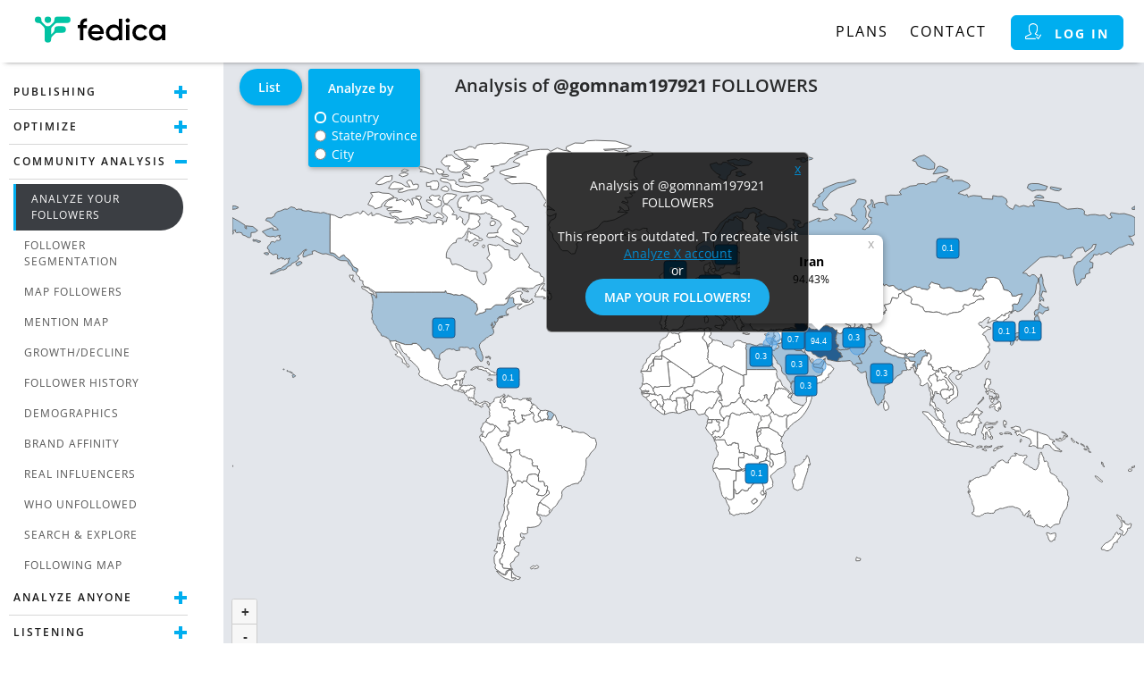

--- FILE ---
content_type: text/javascript
request_url: https://s.fedica.com/c/gtag/v1/G-VSZNYPLN7Y.js
body_size: 67987
content:

// Copyright 2012 Google Inc. All rights reserved.
(function(){

var data = {
"resource": {
  "version":"1",
  
  "macros":[{"function":"__e"},{"function":"__c","vtp_value":"google.ca"},{"function":"__c","vtp_value":0},{"vtp_signal":0,"function":"__c","vtp_value":0}],
  "tags":[{"function":"__gct","vtp_trackingId":"G-VSZNYPLN7Y","vtp_sessionDuration":0,"tag_id":1},{"function":"__ccd_conversion_marking","original_activity_id":2,"vtp_conversionRules":["list",["map","matchingRules","{\"type\":5,\"args\":[{\"stringValue\":\"purchase\"},{\"contextValue\":{\"namespaceType\":1,\"keyParts\":[\"eventName\"]}}]}"]],"tag_id":4},{"function":"__ccd_em_download","original_activity_id":3,"vtp_includeParams":true,"tag_id":5},{"function":"__ccd_em_outbound_click","priority":0,"original_activity_id":4,"vtp_includeParams":true,"tag_id":6},{"function":"__ccd_em_page_view","original_activity_id":5,"vtp_historyEvents":true,"vtp_includeParams":true,"tag_id":7},{"function":"__ccd_em_scroll","original_activity_id":6,"vtp_includeParams":true,"tag_id":8},{"function":"__ccd_em_site_search","original_activity_id":7,"vtp_searchQueryParams":"q,s,search,query,keyword","vtp_includeParams":true,"tag_id":9},{"function":"__ccd_em_video","original_activity_id":8,"vtp_includeParams":true,"tag_id":10},{"function":"__ccd_ga_regscope","original_activity_id":9,"vtp_settingsTable":["list",["map","redactFieldGroup","DEVICE_AND_GEO","disallowAllRegions",false,"disallowedRegions",""],["map","redactFieldGroup","GOOGLE_SIGNALS","disallowAllRegions",true,"disallowedRegions",""]],"tag_id":11},{"function":"__set_product_settings","original_activity_id":10,"vtp_foreignTldMacroResult":["macro",1],"vtp_isChinaVipRegionMacroResult":["macro",2],"tag_id":12},{"function":"__ogt_google_signals","original_activity_id":11,"vtp_googleSignals":"DISABLED","vtp_serverMacroResult":["macro",3],"tag_id":13}],
  "predicates":[{"function":"_eq","arg0":["macro",0],"arg1":"gtm.js"},{"function":"_eq","arg0":["macro",0],"arg1":"gtm.init"}],
  "rules":[[["if",0],["add",0]],[["if",1],["add",1,2,3,4,5,6,7,8,9,10]]]
},
"runtime":[[50,"__ccd_em_outbound_click",[46,"a"],[50,"i",[46,"o"],[22,[28,[15,"o"]],[46,[36,[44]]]],[41,"p"],[3,"p",""],[22,[1,[15,"o"],[17,[15,"o"],"href"]],[46,[53,[41,"q"],[3,"q",[2,[17,[15,"o"],"href"],"indexOf",[7,"#"]]],[3,"p",[39,[23,[15,"q"],0],[17,[15,"o"],"href"],[2,[17,[15,"o"],"href"],"substring",[7,0,[15,"q"]]]]]]]],[36,[15,"p"]]],[50,"j",[46,"o"],[22,[28,[15,"o"]],[46,[36,[44]]]],[41,"p"],[3,"p",[17,[15,"o"],"hostname"]],[52,"q",[2,[15,"p"],"match",[7,"^www\\d*\\."]]],[22,[1,[15,"q"],[16,[15,"q"],0]],[46,[3,"p",[2,[15,"p"],"substring",[7,[17,[16,[15,"q"],0],"length"]]]]]],[36,[15,"p"]]],[50,"k",[46,"o"],[22,[28,[15,"o"]],[46,[36,false]]],[52,"p",[2,[17,[15,"o"],"hostname"],"toLowerCase",[7]]],[41,"q"],[3,"q",[2,["j",["f",["e"]]],"toLowerCase",[7]]],[41,"r"],[3,"r",[37,[17,[15,"p"],"length"],[17,[15,"q"],"length"]]],[22,[1,[18,[15,"r"],0],[29,[2,[15,"q"],"charAt",[7,0]],"."]],[46,[32,[15,"r"],[3,"r",[37,[15,"r"],1]]],[3,"q",[0,".",[15,"q"]]]]],[22,[1,[19,[15,"r"],0],[12,[2,[15,"p"],"indexOf",[7,[15,"q"],[15,"r"]]],[15,"r"]]],[46,[36,false]]],[36,true]],[52,"b",["require","internal.addDataLayerEventListener"]],[52,"c",["require","internal.enableAutoEventOnLinkClick"]],[52,"d",["require","internal.getRemoteConfigParameter"]],[52,"e",["require","getUrl"]],[52,"f",["require","parseUrl"]],[52,"g",["require","internal.sendGtagEvent"]],[52,"h",["require","getContainerVersion"]],[52,"l",[30,[17,[15,"a"],"instanceDestinationId"],[17,["h"],"containerId"]]],[52,"m",["d",[15,"l"],"cross_domain_conditions"]],[52,"n",["c",[8,"affiliateDomains",[15,"m"],"checkValidation",true,"waitForTags",true]]],[22,[28,[15,"n"]],[46,[2,[15,"a"],"gtmOnFailure",[7]],[36]]],["b","gtm.linkClick",[51,"",[7,"o","p"],[52,"q",["f",[16,[15,"o"],"gtm.elementUrl"]]],[22,["k",[15,"q"]],[46,[53,[52,"r",[39,[28,[28,[17,[15,"a"],"includeParams"]]],[8,"link_id",[16,[15,"o"],"gtm.elementId"],"link_classes",[16,[15,"o"],"gtm.elementClasses"],"link_url",["i",[15,"q"]],"link_domain",["j",[15,"q"]],"outbound",true],[8]]],[43,[15,"r"],"event_callback",[15,"p"]],["g",[15,"l"],"click",[15,"r"]]]],[46,["p"]]]],[15,"n"]],[2,[15,"a"],"gtmOnSuccess",[7]]],[50,"__ccd_em_site_search",[46,"a"],[50,"e",[46,"i"],[52,"j",[2,[30,[15,"i"],""],"split",[7,","]]],[53,[41,"k"],[3,"k",0],[63,[7,"k"],[23,[15,"k"],[17,[15,"j"],"length"]],[33,[15,"k"],[3,"k",[0,[15,"k"],1]]],[46,[53,[52,"l",["b",[2,[16,[15,"j"],[15,"k"]],"trim",[7]]]],[22,[21,[15,"l"],[44]],[46,[36,[15,"l"]]]]]]]]],[50,"f",[46,"i","j"],[52,"k",[8,"search_term",[15,"i"]]],[52,"l",[2,[30,[15,"j"],""],"split",[7,","]]],[53,[41,"m"],[3,"m",0],[63,[7,"m"],[23,[15,"m"],[17,[15,"l"],"length"]],[33,[15,"m"],[3,"m",[0,[15,"m"],1]]],[46,[53,[52,"n",[2,[16,[15,"l"],[15,"m"]],"trim",[7]]],[52,"o",["b",[15,"n"]]],[22,[21,[15,"o"],[44]],[46,[43,[15,"k"],[0,"q_",[15,"n"]],[15,"o"]]]]]]]],[36,[15,"k"]]],[52,"b",["require","getQueryParameters"]],[52,"c",["require","internal.sendGtagEvent"]],[52,"d",["require","getContainerVersion"]],[52,"g",["e",[17,[15,"a"],"searchQueryParams"]]],[52,"h",[30,[17,[15,"a"],"instanceDestinationId"],[17,["d"],"containerId"]]],[22,[15,"g"],[46,[53,[52,"i",[39,[28,[28,[17,[15,"a"],"includeParams"]]],["f",[15,"g"],[17,[15,"a"],"additionalQueryParams"]],[8]]],["c",[15,"h"],"view_search_results",[15,"i"],true]]]],[2,[15,"a"],"gtmOnSuccess",[7]]],[50,"__ccd_em_download",[46,"a"],[50,"h",[46,"n"],[36,[1,[15,"n"],[21,[2,[2,[15,"n"],"toLowerCase",[7]],"match",[7,[15,"g"]]],[45]]]]],[50,"i",[46,"n"],[52,"o",[2,[17,[15,"n"],"pathname"],"split",[7,"."]]],[52,"p",[39,[18,[17,[15,"o"],"length"],1],[16,[15,"o"],[37,[17,[15,"o"],"length"],1]],""]],[36,[16,[2,[15,"p"],"split",[7,"/"]],0]]],[50,"j",[46,"n"],[36,[39,[12,[2,[17,[15,"n"],"pathname"],"substring",[7,0,1]],"/"],[17,[15,"n"],"pathname"],[0,"/",[17,[15,"n"],"pathname"]]]]],[50,"k",[46,"n"],[41,"o"],[3,"o",""],[22,[1,[15,"n"],[17,[15,"n"],"href"]],[46,[53,[41,"p"],[3,"p",[2,[17,[15,"n"],"href"],"indexOf",[7,"#"]]],[3,"o",[39,[23,[15,"p"],0],[17,[15,"n"],"href"],[2,[17,[15,"n"],"href"],"substring",[7,0,[15,"p"]]]]]]]],[36,[15,"o"]]],[52,"b",["require","internal.addDataLayerEventListener"]],[52,"c",["require","internal.enableAutoEventOnLinkClick"]],[52,"d",["require","internal.sendGtagEvent"]],[52,"e",["require","parseUrl"]],[52,"f",["require","getContainerVersion"]],[52,"g",[0,"pdf|xlsx?|docx?|txt|rtf|csv|exe|key|pp(s|t|tx)|7z|pkg|rar|gz|zip|avi|","mov|mp4|mpe?g|wmv|midi?|mp3|wav|wma"]],[52,"l",["c",[8,"checkValidation",true]]],[22,[28,[15,"l"]],[46,[2,[15,"a"],"gtmOnFailure",[7]],[36]]],[52,"m",[30,[17,[15,"a"],"instanceDestinationId"],[17,["f"],"containerId"]]],["b","gtm.linkClick",[51,"",[7,"n","o"],["o"],[52,"p",[16,[15,"n"],"gtm.elementUrl"]],[52,"q",["e",[15,"p"]]],[22,[28,[15,"q"]],[46,[36]]],[52,"r",["i",[15,"q"]]],[22,["h",[15,"r"]],[46,[53,[52,"s",[39,[28,[28,[17,[15,"a"],"includeParams"]]],[8,"link_id",[16,[15,"n"],"gtm.elementId"],"link_url",["k",[15,"q"]],"link_text",[16,[15,"n"],"gtm.elementText"],"file_name",["j",[15,"q"]],"file_extension",[15,"r"]],[8]]],["d",[15,"m"],"file_download",[15,"s"]]]]]],[15,"l"]],[2,[15,"a"],"gtmOnSuccess",[7]]],[50,"__ccd_conversion_marking",[46,"a"],[50,"h",[46,"i"],[52,"j",[2,[15,"e"],"parse",[7,[15,"i"]]]],[22,[30,[30,[28,[15,"j"]],[28,[16,[15,"j"],"args"]]],[21,[17,[16,[15,"j"],"args"],"length"],2]],[46,[36]]],[52,"k",[16,[16,[16,[15,"j"],"args"],1],"contextValue"]],[22,[30,[30,[30,[28,[15,"k"]],[21,[16,[15,"k"],"namespaceType"],1]],[21,[17,[16,[15,"k"],"keyParts"],"length"],1]],[21,[16,[16,[15,"k"],"keyParts"],0],"eventName"]],[46,[36,[44]]]],[52,"l",[16,[16,[15,"j"],"args"],0]],[36,[1,[15,"l"],[16,[15,"l"],"stringValue"]]]],[22,[30,[28,[17,[15,"a"],"conversionRules"]],[20,[17,[17,[15,"a"],"conversionRules"],"length"],0]],[46,[2,[15,"a"],"gtmOnSuccess",[7]]]],[52,"b",["require","internal.setProductSettingsParameter"]],[52,"c",["require","internal.getProductSettingsParameter"]],[52,"d",["require","getContainerVersion"]],[52,"e",["require","JSON"]],[52,"f",[30,[17,[15,"a"],"instanceDestinationId"],[17,["d"],"containerId"]]],[52,"g",[30,["c",[15,"f"],"event_settings"],[8]]],[53,[41,"i"],[3,"i",0],[63,[7,"i"],[23,[15,"i"],[17,[17,[15,"a"],"conversionRules"],"length"]],[33,[15,"i"],[3,"i",[0,[15,"i"],1]]],[46,[53,[52,"j",["h",[16,[16,[17,[15,"a"],"conversionRules"],[15,"i"]],"matchingRules"]]],[22,[28,[15,"j"]],[46,[6]]],[41,"k"],[3,"k",[16,[15,"g"],[15,"j"]]],[22,[28,[15,"k"]],[46,[3,"k",[8]],[43,[15,"g"],[15,"j"],[15,"k"]]]],[43,[15,"k"],"conversion",true]]]]],["b",[15,"f"],"event_settings",[15,"g"]],[2,[15,"a"],"gtmOnSuccess",[7]]],[50,"__ccd_em_scroll",[46,"a"],[52,"b",["require","internal.addDataLayerEventListener"]],[52,"c",["require","internal.enableAutoEventOnScroll"]],[52,"d",["require","internal.sendGtagEvent"]],[52,"e",["require","getContainerVersion"]],[52,"f",["c",[8,"verticalThresholdUnits","PERCENT","verticalThresholds",90]]],[22,[28,[15,"f"]],[46,[2,[15,"a"],"gtmOnFailure",[7]],[36]]],[52,"g",[30,[17,[15,"a"],"instanceDestinationId"],[17,["e"],"containerId"]]],["b","gtm.scrollDepth",[51,"",[7,"h","i"],["i"],[52,"j",[39,[28,[28,[17,[15,"a"],"includeParams"]]],[8,"percent_scrolled",[16,[15,"h"],"gtm.scrollThreshold"]],[8]]],["d",[15,"g"],"scroll",[15,"j"]]],[15,"f"]],[2,[15,"a"],"gtmOnSuccess",[7]]],[50,"__ccd_ga_regscope",[46,"a"],[50,"k",[46,"m"],[22,[30,[28,[15,"i"]],[21,[17,[15,"i"],"length"],2]],[46,[36,false]]],[52,"n",["l",[15,"m"]]],[53,[41,"o"],[3,"o",0],[63,[7,"o"],[23,[15,"o"],[17,[15,"n"],"length"]],[33,[15,"o"],[3,"o",[0,[15,"o"],1]]],[46,[53,[52,"p",[16,[15,"n"],[15,"o"]]],[52,"q",[17,[15,"p"],"countryCode"]],[52,"r",[17,[15,"p"],"regionCode"]],[52,"s",[20,[15,"q"],[15,"i"]]],[52,"t",[30,[28,[15,"r"]],[20,[15,"r"],[15,"j"]]]],[22,[1,[15,"s"],[15,"t"]],[46,[36,true]]]]]]],[36,false]],[50,"l",[46,"m"],[52,"n",[7]],[22,[28,[15,"m"]],[46,[36,[15,"n"]]]],[52,"o",[2,[15,"m"],"split",[7,","]]],[53,[41,"p"],[3,"p",0],[63,[7,"p"],[23,[15,"p"],[17,[15,"o"],"length"]],[33,[15,"p"],[3,"p",[0,[15,"p"],1]]],[46,[53,[52,"q",[2,[16,[15,"o"],[15,"p"]],"trim",[7]]],[22,[28,[15,"q"]],[46,[6]]],[52,"r",[2,[15,"q"],"split",[7,"-"]]],[52,"s",[16,[15,"r"],0]],[52,"t",[39,[20,[17,[15,"r"],"length"],2],[15,"q"],[44]]],[22,[30,[28,[15,"s"]],[21,[17,[15,"s"],"length"],2]],[46,[6]]],[22,[1,[21,[15,"t"],[44]],[30,[23,[17,[15,"t"],"length"],4],[18,[17,[15,"t"],"length"],6]]],[46,[6]]],[2,[15,"n"],"push",[7,[8,"countryCode",[15,"s"],"regionCode",[15,"t"]]]]]]]],[36,[15,"n"]]],[52,"b",["require","getContainerVersion"]],[52,"c",["require","internal.setRemoteConfigParameter"]],[52,"d",["require","internal.getCountryCode"]],[52,"e",["require","internal.getRegionCode"]],[22,[28,[17,[15,"a"],"settingsTable"]],[46,[2,[15,"a"],"gtmOnSuccess",[7]],[36]]],[41,"f"],[52,"g",[8,"GOOGLE_SIGNALS",[7,[8,"name","allow_google_signals","value",false]],"DEVICE_AND_GEO",[7,[8,"name","geo_granularity","value",true],[8,"name","redact_device_info","value",true]]]],[52,"h",[30,[17,[15,"a"],"instanceDestinationId"],[17,["b"],"containerId"]]],[52,"i",["d"]],[52,"j",["e"]],[53,[41,"m"],[3,"m",0],[63,[7,"m"],[23,[15,"m"],[17,[17,[15,"a"],"settingsTable"],"length"]],[33,[15,"m"],[3,"m",[0,[15,"m"],1]]],[46,[53,[52,"n",[16,[17,[15,"a"],"settingsTable"],[15,"m"]]],[22,[30,[17,[15,"n"],"disallowAllRegions"],["k",[17,[15,"n"],"disallowedRegions"]]],[46,[53,[52,"o",[16,[15,"g"],[17,[15,"n"],"redactFieldGroup"]]],[22,[28,[15,"o"]],[46,[6]]],[53,[41,"p"],[3,"p",0],[63,[7,"p"],[23,[15,"p"],[17,[15,"o"],"length"]],[33,[15,"p"],[3,"p",[0,[15,"p"],1]]],[46,[53,[52,"q",[16,[15,"o"],[15,"p"]]],["c",[15,"h"],[17,[15,"q"],"name"],[17,[15,"q"],"value"]]]]]]]]]]]]],[2,[15,"a"],"gtmOnSuccess",[7]]],[50,"__ccd_em_page_view",[46,"a"],[22,[28,[17,[15,"a"],"historyEvents"]],[46,[2,[15,"a"],"gtmOnSuccess",[7]],[36]]],[52,"b",["require","internal.addDataLayerEventListener"]],[52,"c",["require","internal.enableAutoEventOnHistoryChange"]],[52,"d",["require","internal.sendGtagEvent"]],[52,"e",["require","getContainerVersion"]],[52,"f",["require","internal.setRemoteConfigParameter"]],[52,"g",["c",[8,"interval",1000]]],[22,[28,[15,"g"]],[46,[2,[15,"a"],"gtmOnFailure",[7]],[36]]],[52,"h",[30,[17,[15,"a"],"instanceDestinationId"],[17,["e"],"containerId"]]],["b","gtm.historyChange-v2",[51,"",[7,"i","j"],["j"],[52,"k",[16,[15,"i"],"gtm.oldUrl"]],[22,[20,[16,[15,"i"],"gtm.newUrl"],[15,"k"]],[46,[36]]],[52,"l",[16,[15,"i"],"gtm.historyChangeSource"]],[22,[1,[1,[21,[15,"l"],"pushState"],[21,[15,"l"],"popstate"]],[21,[15,"l"],"replaceState"]],[46,[36]]],[52,"m",[39,[28,[28,[17,[15,"a"],"includeParams"]]],[8,"page_location",[16,[15,"i"],"gtm.newUrl"],"page_referrer",[15,"k"]],[8]]],["d",[15,"h"],"page_view",[15,"m"]],["f",[15,"h"],"page_referrer",[15,"k"]]],[15,"g"]],[2,[15,"a"],"gtmOnSuccess",[7]]],[50,"__set_product_settings",[46,"a"],[52,"b",["require","internal.setProductSettingsParameter"]],[52,"c",["require","getContainerVersion"]],[52,"d",[30,[17,[15,"a"],"instanceDestinationId"],[17,["c"],"containerId"]]],["b",[15,"d"],"google_tld",[17,[15,"a"],"foreignTldMacroResult"]],["b",[15,"d"],"ga_restrict_domain",[20,[17,[15,"a"],"isChinaVipRegionMacroResult"],1]],[2,[15,"a"],"gtmOnSuccess",[7]]],[50,"__ccd_em_video",[46,"a"],[52,"b",["require","internal.addDataLayerEventListener"]],[52,"c",["require","internal.enableAutoEventOnYouTubeActivity"]],[52,"d",["require","internal.sendGtagEvent"]],[52,"e",["require","getContainerVersion"]],[52,"f",["c",[8,"captureComplete",true,"captureStart",true,"progressThresholdsPercent",[7,10,25,50,75]]]],[22,[28,[15,"f"]],[46,[2,[15,"a"],"gtmOnFailure",[7]],[36]]],[52,"g",[30,[17,[15,"a"],"instanceDestinationId"],[17,["e"],"containerId"]]],["b","gtm.video",[51,"",[7,"h","i"],["i"],[52,"j",[16,[15,"h"],"gtm.videoStatus"]],[41,"k"],[22,[20,[15,"j"],"start"],[46,[3,"k","video_start"]],[46,[22,[20,[15,"j"],"progress"],[46,[3,"k","video_progress"]],[46,[22,[20,[15,"j"],"complete"],[46,[3,"k","video_complete"]]]]]]],[52,"l",[39,[28,[28,[17,[15,"a"],"includeParams"]]],[8,"video_current_time",[16,[15,"h"],"gtm.videoCurrentTime"],"video_duration",[16,[15,"h"],"gtm.videoDuration"],"video_percent",[16,[15,"h"],"gtm.videoPercent"],"video_provider",[16,[15,"h"],"gtm.videoProvider"],"video_title",[16,[15,"h"],"gtm.videoTitle"],"video_url",[16,[15,"h"],"gtm.videoUrl"],"visible",[16,[15,"h"],"gtm.videoVisible"]],[8]]],[22,[21,[15,"k"],[44]],[46,["d",[15,"g"],[15,"k"],[15,"l"]]]]],[15,"f"]],[2,[15,"a"],"gtmOnSuccess",[7]]],[50,"__ogt_google_signals",[46,"a"],[52,"b",["require","internal.setProductSettingsParameter"]],[52,"c",["require","getContainerVersion"]],[52,"d",[13,[41,"$0"],[3,"$0",["require","internal.getFlags"]],["$0"]]],[52,"e",[30,[17,[15,"a"],"instanceDestinationId"],[17,["c"],"containerId"]]],["b",[15,"e"],"google_signals",[20,[17,[15,"a"],"serverMacroResult"],1]],[22,[17,[15,"d"],"enableGa4OnoRemarketing"],[46,["b",[15,"e"],"google_ono",[20,[17,[15,"a"],"serverMacroResult"],2]]]],[2,[15,"a"],"gtmOnSuccess",[7]]]]
,"permissions":{"__ccd_em_outbound_click":{"get_url":{"urlParts":"any","queriesAllowed":"any"},"listen_data_layer":{"accessType":"specific","allowedEvents":["gtm.linkClick"]},"process_dom_events":{"targets":[{"targetType":"document","eventName":"click"},{"targetType":"document","eventName":"auxclick"}]},"read_container_data":{}},"__ccd_em_site_search":{"get_url":{"urlParts":"any","queriesAllowed":"any"},"read_container_data":{}},"__ccd_em_download":{"listen_data_layer":{"accessType":"specific","allowedEvents":["gtm.linkClick"]},"process_dom_events":{"targets":[{"targetType":"document","eventName":"click"},{"targetType":"document","eventName":"auxclick"}]},"read_container_data":{}},"__ccd_conversion_marking":{"read_container_data":{}},"__ccd_em_scroll":{"listen_data_layer":{"accessType":"specific","allowedEvents":["gtm.scrollDepth"]},"process_dom_events":{"targets":[{"targetType":"window","eventName":"resize"},{"targetType":"window","eventName":"scroll"}]},"read_container_data":{}},"__ccd_ga_regscope":{"read_container_data":{}},"__ccd_em_page_view":{"listen_data_layer":{"accessType":"specific","allowedEvents":["gtm.historyChange-v2"]},"process_dom_events":{"targets":[{"targetType":"window","eventName":"pushstate"},{"targetType":"window","eventName":"popstate"}]},"read_container_data":{}},"__set_product_settings":{"read_container_data":{}},"__ccd_em_video":{"listen_data_layer":{"accessType":"specific","allowedEvents":["gtm.video"]},"process_dom_events":{"targets":[{"targetType":"element","eventName":"onStateChange"},{"targetType":"element","eventName":"onPlaybackRateChange"}]},"read_container_data":{}},"__ogt_google_signals":{"read_container_data":{}}}

,"security_groups":{
"google":["__ccd_em_outbound_click","__ccd_em_site_search","__ccd_em_download","__ccd_conversion_marking","__ccd_em_scroll","__ccd_ga_regscope","__ccd_em_page_view","__set_product_settings","__ccd_em_video","__ogt_google_signals"]}

};


/*

 Copyright The Closure Library Authors.
 SPDX-License-Identifier: Apache-2.0
*/
var l,aa=function(a){var b=0;return function(){return b<a.length?{done:!1,value:a[b++]}:{done:!0}}},ca=function(a){return a.raw=a},da=function(a){var b="undefined"!=typeof Symbol&&Symbol.iterator&&a[Symbol.iterator];return b?b.call(a):{next:aa(a)}},ea="function"==typeof Object.create?Object.create:function(a){var b=function(){};b.prototype=a;return new b},fa;
if("function"==typeof Object.setPrototypeOf)fa=Object.setPrototypeOf;else{var ha;a:{var ia={a:!0},ja={};try{ja.__proto__=ia;ha=ja.a;break a}catch(a){}ha=!1}fa=ha?function(a,b){a.__proto__=b;if(a.__proto__!==b)throw new TypeError(a+" is not extensible");return a}:null}
var ka=fa,la=function(a,b){a.prototype=ea(b.prototype);a.prototype.constructor=a;if(ka)ka(a,b);else for(var c in b)if("prototype"!=c)if(Object.defineProperties){var d=Object.getOwnPropertyDescriptor(b,c);d&&Object.defineProperty(a,c,d)}else a[c]=b[c];a.Yk=b.prototype},ma=this||self,na=function(a){return a};var oa=function(a,b){this.g=a;this.o=b};var pa=function(a){return"number"===typeof a&&0<=a&&isFinite(a)&&0===a%1||"string"===typeof a&&"-"!==a[0]&&a===""+parseInt(a,10)},ra=function(){this.C={};this.s=!1;this.I={}},sa=function(a,b){var c=[],d;for(d in a.C)if(a.C.hasOwnProperty(d))switch(d=d.substr(5),b){case 1:c.push(d);break;case 2:c.push(a.get(d));break;case 3:c.push([d,a.get(d)])}return c};ra.prototype.get=function(a){return this.C["dust."+a]};ra.prototype.set=function(a,b){this.s||(a="dust."+a,this.I.hasOwnProperty(a)||(this.C[a]=b))};
ra.prototype.has=function(a){return this.C.hasOwnProperty("dust."+a)};var ta=function(a,b){b="dust."+b;a.s||a.I.hasOwnProperty(b)||delete a.C[b]};ra.prototype.Ib=function(){this.s=!0};var ua=function(a){this.o=new ra;this.g=[];this.s=!1;a=a||[];for(var b in a)a.hasOwnProperty(b)&&(pa(b)?this.g[Number(b)]=a[Number(b)]:this.o.set(b,a[b]))};l=ua.prototype;l.toString=function(a){if(a&&0<=a.indexOf(this))return"";for(var b=[],c=0;c<this.g.length;c++){var d=this.g[c];null===d||void 0===d?b.push(""):d instanceof ua?(a=a||[],a.push(this),b.push(d.toString(a)),a.pop()):b.push(d.toString())}return b.join(",")};
l.set=function(a,b){if(!this.s)if("length"===a){if(!pa(b))throw Error("RangeError: Length property must be a valid integer.");this.g.length=Number(b)}else pa(a)?this.g[Number(a)]=b:this.o.set(a,b)};l.get=function(a){return"length"===a?this.length():pa(a)?this.g[Number(a)]:this.o.get(a)};l.length=function(){return this.g.length};l.Hb=function(){for(var a=sa(this.o,1),b=0;b<this.g.length;b++)a.push(b+"");return new ua(a)};var va=function(a,b){pa(b)?delete a.g[Number(b)]:ta(a.o,b)};l=ua.prototype;
l.pop=function(){return this.g.pop()};l.push=function(a){return this.g.push.apply(this.g,Array.prototype.slice.call(arguments))};l.shift=function(){return this.g.shift()};l.splice=function(a,b,c){return new ua(this.g.splice.apply(this.g,arguments))};l.unshift=function(a){return this.g.unshift.apply(this.g,Array.prototype.slice.call(arguments))};l.has=function(a){return pa(a)&&this.g.hasOwnProperty(a)||this.o.has(a)};l.Ib=function(){this.s=!0;Object.freeze(this.g);this.o.Ib()};var wa=function(){function a(f,g){if(b[f]){if(b[f].ce+g>b[f].max)throw Error("Quota exceeded");b[f].ce+=g}}var b={},c=void 0,d=void 0,e={Xj:function(f){c=f},eh:function(){c&&a(c,1)},Zj:function(f){d=f},Jb:function(f){d&&a(d,f)},zk:function(f,g){b[f]=b[f]||{ce:0};b[f].max=g},wj:function(f){return b[f]&&b[f].ce||0},reset:function(){b={}},gj:a};e.onFnConsume=e.Xj;e.consumeFn=e.eh;e.onStorageConsume=e.Zj;e.consumeStorage=e.Jb;e.setMax=e.zk;e.getConsumed=e.wj;e.reset=e.reset;e.consume=e.gj;return e};var xa=function(a,b){this.s=a;this.O=function(c,d,e){return c.apply(d,e)};this.C=b;this.o=new ra;this.g=this.I=void 0};xa.prototype.add=function(a,b){ya(this,a,b,!1)};var ya=function(a,b,c,d){if(!a.o.s)if(a.s.Jb(("string"===typeof b?b.length:1)+("string"===typeof c?c.length:1)),d){var e=a.o;e.set(b,c);e.I["dust."+b]=!0}else a.o.set(b,c)};
xa.prototype.set=function(a,b){this.o.s||(!this.o.has(a)&&this.C&&this.C.has(a)?this.C.set(a,b):(this.s.Jb(("string"===typeof a?a.length:1)+("string"===typeof b?b.length:1)),this.o.set(a,b)))};xa.prototype.get=function(a){return this.o.has(a)?this.o.get(a):this.C?this.C.get(a):void 0};xa.prototype.has=function(a){return!!this.o.has(a)||!(!this.C||!this.C.has(a))};var za=function(a){var b=new xa(a.s,a);a.I&&(b.I=a.I);b.O=a.O;b.g=a.g;return b};var Aa=function(){},Ba=function(a){return"function"===typeof a},m=function(a){return"string"===typeof a},Da=function(a){return"number"===typeof a&&!isNaN(a)},Ea=Array.isArray,Fa=function(a,b){if(a&&Ea(a))for(var c=0;c<a.length;c++)if(a[c]&&b(a[c]))return a[c]},Ha=function(a,b){if(!Da(a)||!Da(b)||a>b)a=0,b=2147483647;return Math.floor(Math.random()*(b-a+1)+a)},Ka=function(a,b){for(var c=new Ia,d=0;d<a.length;d++)c.set(a[d],!0);for(var e=0;e<b.length;e++)if(c.get(b[e]))return!0;return!1},La=function(a,
b){for(var c in a)Object.prototype.hasOwnProperty.call(a,c)&&b(c,a[c])},Ma=function(a){return!!a&&("[object Arguments]"===Object.prototype.toString.call(a)||Object.prototype.hasOwnProperty.call(a,"callee"))},Na=function(a){return Math.round(Number(a))||0},Oa=function(a){return"false"===String(a).toLowerCase()?!1:!!a},Pa=function(a){var b=[];if(Ea(a))for(var c=0;c<a.length;c++)b.push(String(a[c]));return b},Qa=function(a){return a?a.replace(/^\s+|\s+$/g,""):""},Sa=function(){return new Date(Date.now())},
Ta=function(){return Sa().getTime()},Ia=function(){this.prefix="gtm.";this.values={}};Ia.prototype.set=function(a,b){this.values[this.prefix+a]=b};Ia.prototype.get=function(a){return this.values[this.prefix+a]};
var Ua=function(a,b,c){return a&&a.hasOwnProperty(b)?a[b]:c},Va=function(a){var b=a;return function(){if(b){var c=b;b=void 0;try{c()}catch(d){}}}},Wa=function(a,b){for(var c in b)b.hasOwnProperty(c)&&(a[c]=b[c])},Xa=function(a){for(var b in a)if(a.hasOwnProperty(b))return!0;return!1},Ya=function(a,b){for(var c=[],d=0;d<a.length;d++)c.push(a[d]),c.push.apply(c,b[a[d]]||[]);return c},Za=function(a,b){var c=z;b=b||[];for(var d=c,e=0;e<a.length-1;e++){if(!d.hasOwnProperty(a[e]))return;d=d[a[e]];if(0<=
b.indexOf(d))return}return d},$a=function(a,b){for(var c={},d=c,e=a.split("."),f=0;f<e.length-1;f++)d=d[e[f]]={};d[e[e.length-1]]=b;return c},ab=/^\w{1,9}$/,bb=function(a,b){a=a||{};b=b||",";var c=[];La(a,function(d,e){ab.test(d)&&e&&c.push(d)});return c.join(b)},cb=function(a,b){function c(){++d===b&&(e(),e=null,c.done=!0)}var d=0,e=a;c.done=!1;return c};var db=function(a,b){ra.call(this);this.O=a;this.ab=b};la(db,ra);db.prototype.toString=function(){return this.O};db.prototype.Hb=function(){return new ua(sa(this,1))};db.prototype.g=function(a,b){a.s.eh();return this.ab.apply(new eb(this,a),Array.prototype.slice.call(arguments,1))};db.prototype.o=function(a,b){try{return this.g.apply(this,Array.prototype.slice.call(arguments,0))}catch(c){}};
var gb=function(a,b){for(var c,d=0;d<b.length&&!(c=fb(a,b[d]),c instanceof oa);d++);return c},fb=function(a,b){try{var c=a.get(String(b[0]));if(!(c&&c instanceof db))throw Error("Attempting to execute non-function "+b[0]+".");return c.g.apply(c,[a].concat(b.slice(1)))}catch(e){var d=a.I;d&&d(e,b.context?{id:b[0],line:b.context.line}:null);throw e;}},eb=function(a,b){this.o=a;this.g=b},G=function(a,b){return Ea(b)?fb(a.g,b):b},H=function(a){return a.o.O};var hb=function(){ra.call(this)};la(hb,ra);hb.prototype.Hb=function(){return new ua(sa(this,1))};var ib={control:function(a,b){return new oa(a,G(this,b))},fn:function(a,b,c){var d=this.g,e=G(this,b);if(!(e instanceof ua))throw Error("Error: non-List value given for Fn argument names.");var f=Array.prototype.slice.call(arguments,2);this.g.s.Jb(a.length+f.length);return new db(a,function(){return function(g){var h=za(d);void 0===h.g&&(h.g=this.g.g);for(var k=Array.prototype.slice.call(arguments,0),n=0;n<k.length;n++)if(k[n]=G(this,k[n]),k[n]instanceof oa)return k[n];for(var p=e.get("length"),q=
0;q<p;q++)q<k.length?h.add(e.get(q),k[q]):h.add(e.get(q),void 0);h.add("arguments",new ua(k));var r=gb(h,f);if(r instanceof oa)return"return"===r.g?r.o:r}}())},list:function(a){var b=this.g.s;b.Jb(arguments.length);for(var c=new ua,d=0;d<arguments.length;d++){var e=G(this,arguments[d]);"string"===typeof e&&b.Jb(e.length?e.length-1:0);c.push(e)}return c},map:function(a){for(var b=this.g.s,c=new hb,d=0;d<arguments.length-1;d+=2){var e=G(this,arguments[d])+"",f=G(this,arguments[d+1]),g=e.length;g+="string"===
typeof f?f.length:1;b.Jb(g);c.set(e,f)}return c},undefined:function(){}};var jb=function(){this.s=wa();this.g=new xa(this.s)},kb=function(a,b,c){var d=new db(b,c);d.Ib();a.g.set(b,d)},lb=function(a,b,c){ib.hasOwnProperty(b)&&kb(a,c||b,ib[b])};jb.prototype.execute=function(a,b){var c=Array.prototype.slice.call(arguments,0);return this.o(c)};jb.prototype.o=function(a){for(var b,c=0;c<arguments.length;c++)b=fb(this.g,arguments[c]);return b};jb.prototype.C=function(a,b){var c=za(this.g);c.g=a;for(var d,e=1;e<arguments.length;e++)d=d=fb(c,arguments[e]);return d};var mb,nb=function(){if(void 0===mb){var a=null,b=ma.trustedTypes;if(b&&b.createPolicy){try{a=b.createPolicy("goog#html",{createHTML:na,createScript:na,createScriptURL:na})}catch(c){ma.console&&ma.console.error(c.message)}mb=a}else mb=a}return mb};var pb=function(a,b){this.g=b===ob?a:""};pb.prototype.toString=function(){return this.g+""};var qb=function(a){return a instanceof pb&&a.constructor===pb?a.g:"type_error:TrustedResourceUrl"},ob={},rb=function(a){var b=nb(),c=b?b.createScriptURL(a):a;return new pb(c,ob)};var sb=/^(?:(?:https?|mailto|ftp):|[^:/?#]*(?:[/?#]|$))/i;function tb(){var a=ma.navigator;if(a){var b=a.userAgent;if(b)return b}return""}function ub(a){return-1!=tb().indexOf(a)};var vb={},wb=function(a,b,c){this.g=c===vb?a:""};wb.prototype.toString=function(){return this.g.toString()};var xb=function(a){return a instanceof wb&&a.constructor===wb?a.g:"type_error:SafeHtml"},yb=function(a){var b=nb(),c=b?b.createHTML(a):a;return new wb(c,null,vb)};/*

 SPDX-License-Identifier: Apache-2.0
*/
var zb={};var Ab=function(){},Bb=function(a){this.g=a};la(Bb,Ab);Bb.prototype.toString=function(){return this.g};function Cb(a,b){var c=[new Bb(Db[0].toLowerCase(),zb)];if(0===c.length)throw Error("No prefixes are provided");var d=c.map(function(f){var g;if(f instanceof Bb)g=f.g;else throw Error("");return g}),e=b.toLowerCase();if(d.every(function(f){return 0!==e.indexOf(f)}))throw Error('Attribute "'+b+'" does not match any of the allowed prefixes.');a.setAttribute(b,"true")}
function Eb(a){if("script"===a.tagName.toLowerCase())throw Error("Use setTextContent with a SafeScript.");if("style"===a.tagName.toLowerCase())throw Error("Use setTextContent with a SafeStyleSheet.");};var z=window,I=document,Fb=navigator,Gb=I.currentScript&&I.currentScript.src,Hb=function(a,b){var c=z[a];z[a]=void 0===c?b:c;return z[a]},Ib=function(a,b){b&&(a.addEventListener?a.onload=b:a.onreadystatechange=function(){a.readyState in{loaded:1,complete:1}&&(a.onreadystatechange=null,b())})},Jb={async:1,nonce:1,onerror:1,onload:1,src:1,type:1},Kb={onload:1,src:1,width:1,height:1,style:1};function Lb(a,b,c){b&&La(b,function(d,e){d=d.toLowerCase();c.hasOwnProperty(d)||a.setAttribute(d,e)})}
var Mb=function(a,b,c,d){var e=I.createElement("script");Lb(e,d,Jb);e.type="text/javascript";e.async=!0;var f=rb(a);e.src=qb(f);var g,h,k,n=null==(k=(h=(e.ownerDocument&&e.ownerDocument.defaultView||window).document).querySelector)?void 0:k.call(h,"script[nonce]");(g=n?n.nonce||n.getAttribute("nonce")||"":"")&&e.setAttribute("nonce",g);Ib(e,b);c&&(e.onerror=c);var p=I.getElementsByTagName("script")[0]||I.body||I.head;p.parentNode.insertBefore(e,p);return e},Nb=function(){if(Gb){var a=Gb.toLowerCase();
if(0===a.indexOf("https://"))return 2;if(0===a.indexOf("http://"))return 3}return 1},Ob=function(a,b,c,d,e){var f=e,g=!1;f||(f=I.createElement("iframe"),g=!0);Lb(f,c,Kb);d&&La(d,function(k,n){f.dataset[k]=n});f.height="0";f.width="0";f.style.display="none";f.style.visibility="hidden";if(g){var h=I.body&&I.body.lastChild||I.body||I.head;h.parentNode.insertBefore(f,h)}Ib(f,b);void 0!==a&&(f.src=a);return f},Pb=function(a,b,c){var d=new Image(1,1);d.onload=function(){d.onload=null;b&&b()};d.onerror=
function(){d.onerror=null;c&&c()};d.src=a;return d},Qb=function(a,b,c,d){a.addEventListener?a.addEventListener(b,c,!!d):a.attachEvent&&a.attachEvent("on"+b,c)},Rb=function(a,b,c){a.removeEventListener?a.removeEventListener(b,c,!1):a.detachEvent&&a.detachEvent("on"+b,c)},K=function(a){z.setTimeout(a,0)},Sb=function(a,b){return a&&b&&a.attributes&&a.attributes[b]?a.attributes[b].value:null},Tb=function(a){var b=a.innerText||a.textContent||"";b&&" "!=b&&(b=b.replace(/^[\s\xa0]+|[\s\xa0]+$/g,""));b&&
(b=b.replace(/(\xa0+|\s{2,}|\n|\r\t)/g," "));return b},Ub=function(a){var b=I.createElement("div"),c=b,d=yb("A<div>"+a+"</div>");void 0!==c.tagName&&Eb(c);c.innerHTML=xb(d);b=b.lastChild;for(var e=[];b.firstChild;)e.push(b.removeChild(b.firstChild));return e},Vb=function(a,b,c){c=c||100;for(var d={},e=0;e<b.length;e++)d[b[e]]=!0;for(var f=a,g=0;f&&g<=c;g++){if(d[String(f.tagName).toLowerCase()])return f;f=f.parentElement}return null},Wb=function(a){var b;try{b=Fb.sendBeacon&&Fb.sendBeacon(a)}catch(c){}b||
Pb(a)},Xb=function(a,b){var c=a[b];c&&"string"===typeof c.animVal&&(c=c.animVal);return c},Zb=function(a){var b=I.featurePolicy;return b&&Ba(b.allowsFeature)?b.allowsFeature(a):!1};var $b=function(a,b){return G(this,a)&&G(this,b)},ac=function(a,b){return G(this,a)===G(this,b)},bc=function(a,b){return G(this,a)||G(this,b)},cc=function(a,b){a=G(this,a);b=G(this,b);return-1<String(a).indexOf(String(b))},dc=function(a,b){a=String(G(this,a));b=String(G(this,b));return a.substring(0,b.length)===b},ec=function(a,b){a=G(this,a);b=G(this,b);switch(a){case "pageLocation":var c=z.location.href;b instanceof hb&&b.get("stripProtocol")&&(c=c.replace(/^https?:\/\//,""));return c}};var gc=function(){this.g=new jb;fc(this)};gc.prototype.execute=function(a){return this.g.o(a)};var fc=function(a){lb(a.g,"map");var b=function(c,d){kb(a.g,c,d)};b("and",$b);b("contains",cc);b("equals",ac);b("or",bc);b("startsWith",dc);b("variable",ec)};var hc=function(a){if(a instanceof hc)return a;this.hb=a};hc.prototype.toString=function(){return String(this.hb)};var jc=function(a){ra.call(this);this.g=a;this.set("then",ic(this));this.set("catch",ic(this,!0));this.set("finally",ic(this,!1,!0))};la(jc,hb);var ic=function(a,b,c){b=void 0===b?!1:b;c=void 0===c?!1:c;return new db("",function(d,e){b&&(e=d,d=void 0);c&&(e=d);d instanceof db||(d=void 0);e instanceof db||(e=void 0);var f=za(this.g),g=function(k){return function(n){return c?(k.g(f),a.g):k.g(f,n)}},h=a.g.then(d&&g(d),e&&g(e));return new jc(h)})};/*
 jQuery (c) 2005, 2012 jQuery Foundation, Inc. jquery.org/license. */
var kc=/\[object (Boolean|Number|String|Function|Array|Date|RegExp)\]/,lc=function(a){if(null==a)return String(a);var b=kc.exec(Object.prototype.toString.call(Object(a)));return b?b[1].toLowerCase():"object"},mc=function(a,b){return Object.prototype.hasOwnProperty.call(Object(a),b)},nc=function(a){if(!a||"object"!=lc(a)||a.nodeType||a==a.window)return!1;try{if(a.constructor&&!mc(a,"constructor")&&!mc(a.constructor.prototype,"isPrototypeOf"))return!1}catch(c){return!1}for(var b in a);return void 0===
b||mc(a,b)},oc=function(a,b){var c=b||("array"==lc(a)?[]:{}),d;for(d in a)if(mc(a,d)){var e=a[d];"array"==lc(e)?("array"!=lc(c[d])&&(c[d]=[]),c[d]=oc(e,c[d])):nc(e)?(nc(c[d])||(c[d]={}),c[d]=oc(e,c[d])):c[d]=e}return c};var qc=function(a,b,c){var d=[],e=[],f=function(h,k){for(var n=sa(h,1),p=0;p<n.length;p++)k[n[p]]=g(h.get(n[p]))},g=function(h){var k=d.indexOf(h);if(-1<k)return e[k];if(h instanceof ua){var n=[];d.push(h);e.push(n);for(var p=h.Hb(),q=0;q<p.length();q++)n[p.get(q)]=g(h.get(p.get(q)));return n}if(h instanceof jc)return h.g;if(h instanceof hb){var r={};d.push(h);e.push(r);f(h,r);return r}if(h instanceof db){var t=function(){for(var v=Array.prototype.slice.call(arguments,0),x=0;x<v.length;x++)v[x]=pc(v[x],
b,c);var y=b?b.s:wa(),w=new xa(y);b&&(w.g=b.g);return g(h.g.apply(h,[w].concat(v)))};d.push(h);e.push(t);f(h,t);return t}var u=!1;switch(c){case 1:u=!0;break;case 2:u=!1;break;case 3:u=!1;break;default:}if(h instanceof hc&&u)return h.hb;switch(typeof h){case "boolean":case "number":case "string":case "undefined":return h;case "object":if(null===h)return null}};return g(a)},pc=function(a,
b,c){var d=[],e=[],f=function(h,k){for(var n in h)h.hasOwnProperty(n)&&k.set(n,g(h[n]))},g=function(h){var k=d.indexOf(h);if(-1<k)return e[k];if(Ea(h)||Ma(h)){var n=new ua([]);d.push(h);e.push(n);for(var p in h)h.hasOwnProperty(p)&&n.set(p,g(h[p]));return n}if(nc(h)){var q=new hb;d.push(h);e.push(q);f(h,q);return q}if("function"===typeof h){var r=new db("",function(w){for(var A=Array.prototype.slice.call(arguments,0),B=0;B<A.length;B++)A[B]=qc(G(this,A[B]),b,c);return g((0,this.g.O)(h,h,A))});d.push(h);
e.push(r);f(h,r);return r}var x=typeof h;if(null===h||"string"===x||"number"===x||"boolean"===x)return h;var y=!1;switch(c){case 1:y=
!0;break;case 2:y=!1;break;default:}if(void 0!==h&&y)return new hc(h)};return g(a)};var rc=function(a){for(var b=[],c=0;c<a.length();c++)a.has(c)&&(b[c]=a.get(c));return b},sc=function(a){if(void 0===a||Ea(a)||nc(a))return!0;switch(typeof a){case "boolean":case "number":case "string":case "function":return!0}return!1};var tc={supportedMethods:"concat every filter forEach hasOwnProperty indexOf join lastIndexOf map pop push reduce reduceRight reverse shift slice some sort splice unshift toString".split(" "),concat:function(a,b){for(var c=[],d=0;d<this.length();d++)c.push(this.get(d));for(var e=1;e<arguments.length;e++)if(arguments[e]instanceof ua)for(var f=arguments[e],g=0;g<f.length();g++)c.push(f.get(g));else c.push(arguments[e]);return new ua(c)},every:function(a,b){for(var c=this.length(),d=0;d<this.length()&&
d<c;d++)if(this.has(d)&&!b.g(a,this.get(d),d,this))return!1;return!0},filter:function(a,b){for(var c=this.length(),d=[],e=0;e<this.length()&&e<c;e++)this.has(e)&&b.g(a,this.get(e),e,this)&&d.push(this.get(e));return new ua(d)},forEach:function(a,b){for(var c=this.length(),d=0;d<this.length()&&d<c;d++)this.has(d)&&b.g(a,this.get(d),d,this)},hasOwnProperty:function(a,b){return this.has(b)},indexOf:function(a,b,c){var d=this.length(),e=void 0===c?0:Number(c);0>e&&(e=Math.max(d+e,0));for(var f=e;f<d;f++)if(this.has(f)&&
this.get(f)===b)return f;return-1},join:function(a,b){for(var c=[],d=0;d<this.length();d++)c.push(this.get(d));return c.join(b)},lastIndexOf:function(a,b,c){var d=this.length(),e=d-1;void 0!==c&&(e=0>c?d+c:Math.min(c,e));for(var f=e;0<=f;f--)if(this.has(f)&&this.get(f)===b)return f;return-1},map:function(a,b){for(var c=this.length(),d=[],e=0;e<this.length()&&e<c;e++)this.has(e)&&(d[e]=b.g(a,this.get(e),e,this));return new ua(d)},pop:function(){return this.pop()},push:function(a,b){return this.push.apply(this,
Array.prototype.slice.call(arguments,1))},reduce:function(a,b,c){var d=this.length(),e,f=0;if(void 0!==c)e=c;else{if(0===d)throw Error("TypeError: Reduce on List with no elements.");for(var g=0;g<d;g++)if(this.has(g)){e=this.get(g);f=g+1;break}if(g===d)throw Error("TypeError: Reduce on List with no elements.");}for(var h=f;h<d;h++)this.has(h)&&(e=b.g(a,e,this.get(h),h,this));return e},reduceRight:function(a,b,c){var d=this.length(),e,f=d-1;if(void 0!==c)e=c;else{if(0===d)throw Error("TypeError: ReduceRight on List with no elements.");
for(var g=1;g<=d;g++)if(this.has(d-g)){e=this.get(d-g);f=d-(g+1);break}if(g>d)throw Error("TypeError: ReduceRight on List with no elements.");}for(var h=f;0<=h;h--)this.has(h)&&(e=b.g(a,e,this.get(h),h,this));return e},reverse:function(){for(var a=rc(this),b=a.length-1,c=0;0<=b;b--,c++)a.hasOwnProperty(b)?this.set(c,a[b]):va(this,c);return this},shift:function(){return this.shift()},slice:function(a,b,c){var d=this.length();void 0===b&&(b=0);b=0>b?Math.max(d+b,0):Math.min(b,d);c=void 0===c?d:0>c?
Math.max(d+c,0):Math.min(c,d);c=Math.max(b,c);for(var e=[],f=b;f<c;f++)e.push(this.get(f));return new ua(e)},some:function(a,b){for(var c=this.length(),d=0;d<this.length()&&d<c;d++)if(this.has(d)&&b.g(a,this.get(d),d,this))return!0;return!1},sort:function(a,b){var c=rc(this);void 0===b?c.sort():c.sort(function(e,f){return Number(b.g(a,e,f))});for(var d=0;d<c.length;d++)c.hasOwnProperty(d)?this.set(d,c[d]):va(this,d);return this},splice:function(a,b,c,d){return this.splice.apply(this,Array.prototype.splice.call(arguments,
1,arguments.length-1))},toString:function(){return this.toString()},unshift:function(a,b){return this.unshift.apply(this,Array.prototype.slice.call(arguments,1))}};var uc="charAt concat indexOf lastIndexOf match replace search slice split substring toLowerCase toLocaleLowerCase toString toUpperCase toLocaleUpperCase trim".split(" "),vc=new oa("break"),wc=new oa("continue"),xc=function(a,b){return G(this,a)+G(this,b)},yc=function(a,b){return G(this,a)&&G(this,b)},zc=function(a,b,c){a=G(this,a);b=G(this,b);c=G(this,c);if(!(c instanceof ua))throw Error("Error: Non-List argument given to Apply instruction.");if(null===a||void 0===a)throw Error("TypeError: Can't read property "+
b+" of "+a+".");var d="number"===typeof a;if("boolean"===typeof a||d){if("toString"===b){if(d&&c.length()){var e=qc(c.get(0));try{return a.toString(e)}catch(q){}}return a.toString()}throw Error("TypeError: "+a+"."+b+" is not a function.");}if("string"===typeof a){if(0<=uc.indexOf(b)){var f=qc(c);return pc(a[b].apply(a,f),this.g)}throw Error("TypeError: "+b+" is not a function");}if(a instanceof ua){if(a.has(b)){var g=a.get(b);if(g instanceof db){var h=rc(c);h.unshift(this.g);return g.g.apply(g,h)}throw Error("TypeError: "+
b+" is not a function");}if(0<=tc.supportedMethods.indexOf(b)){var k=rc(c);k.unshift(this.g);return tc[b].apply(a,k)}}if(a instanceof db||a instanceof hb){if(a.has(b)){var n=a.get(b);if(n instanceof db){var p=rc(c);p.unshift(this.g);return n.g.apply(n,p)}throw Error("TypeError: "+b+" is not a function");}if("toString"===b)return a instanceof db?a.O:a.toString();if("hasOwnProperty"===b)return a.has.apply(a,rc(c))}if(a instanceof hc&&"toString"===b)return a.toString();throw Error("TypeError: Object has no '"+
b+"' property.");},Ac=function(a,b){a=G(this,a);if("string"!==typeof a)throw Error("Invalid key name given for assignment.");var c=this.g;if(!c.has(a))throw Error("Attempting to assign to undefined value "+b);var d=G(this,b);c.set(a,d);return d},Dc=function(a){var b=za(this.g),c=gb(b,Array.prototype.slice.apply(arguments));if(c instanceof oa)return c},Ec=function(){return vc},Fc=function(a){for(var b=G(this,a),c=0;c<b.length;c++){var d=G(this,b[c]);if(d instanceof oa)return d}},Gc=function(a){for(var b=
this.g,c=0;c<arguments.length-1;c+=2){var d=arguments[c];if("string"===typeof d){var e=G(this,arguments[c+1]);ya(b,d,e,!0)}}},Hc=function(){return wc},Ic=function(a,b,c){var d=new ua;b=G(this,b);for(var e=0;e<b.length;e++)d.push(b[e]);var f=[51,a,d].concat(Array.prototype.splice.call(arguments,2,arguments.length-2));this.g.add(a,G(this,f))},Jc=function(a,b){return G(this,a)/G(this,b)},Kc=function(a,b){a=G(this,a);b=G(this,b);var c=a instanceof hc,d=b instanceof hc;return c||d?c&&d?a.hb==b.hb:!1:a==
b},Lc=function(a){for(var b,c=0;c<arguments.length;c++)b=G(this,arguments[c]);return b};function Mc(a,b,c,d){for(var e=0;e<b();e++){var f=a(c(e)),g=gb(f,d);if(g instanceof oa){if("break"===g.g)break;if("return"===g.g)return g}}}function Nc(a,b,c){if("string"===typeof b)return Mc(a,function(){return b.length},function(f){return f},c);if(b instanceof hb||b instanceof ua||b instanceof db){var d=b.Hb(),e=d.length();return Mc(a,function(){return e},function(f){return d.get(f)},c)}}
var Oc=function(a,b,c){a=G(this,a);b=G(this,b);c=G(this,c);var d=this.g;return Nc(function(e){d.set(a,e);return d},b,c)},Pc=function(a,b,c){a=G(this,a);b=G(this,b);c=G(this,c);var d=this.g;return Nc(function(e){var f=za(d);ya(f,a,e,!0);return f},b,c)},Qc=function(a,b,c){a=G(this,a);b=G(this,b);c=G(this,c);var d=this.g;return Nc(function(e){var f=za(d);f.add(a,e);return f},b,c)},Sc=function(a,b,c){a=G(this,a);b=G(this,b);c=G(this,c);var d=this.g;return Rc(function(e){d.set(a,e);return d},b,c)},Tc=
function(a,b,c){a=G(this,a);b=G(this,b);c=G(this,c);var d=this.g;return Rc(function(e){var f=za(d);ya(f,a,e,!0);return f},b,c)},Uc=function(a,b,c){a=G(this,a);b=G(this,b);c=G(this,c);var d=this.g;return Rc(function(e){var f=za(d);f.add(a,e);return f},b,c)};
function Rc(a,b,c){if("string"===typeof b)return Mc(a,function(){return b.length},function(d){return b[d]},c);if(b instanceof ua)return Mc(a,function(){return b.length()},function(d){return b.get(d)},c);throw new TypeError("The value is not iterable.");}
var Vc=function(a,b,c,d){function e(p,q){for(var r=0;r<f.length();r++){var t=f.get(r);q.add(t,p.get(t))}}var f=G(this,a);if(!(f instanceof ua))throw Error("TypeError: Non-List argument given to ForLet instruction.");var g=this.g;d=G(this,d);var h=za(g);for(e(g,h);fb(h,b);){var k=gb(h,d);if(k instanceof oa){if("break"===k.g)break;if("return"===k.g)return k}var n=za(g);e(h,n);fb(n,c);h=n}},Wc=function(a){a=G(this,a);var b=this.g,c=!1;if(c&&!b.has(a))throw new ReferenceError(a+" is not defined.");return b.get(a)},Xc=function(a,b){var c;a=G(this,a);b=G(this,b);if(void 0===a||null===a)throw Error("TypeError: cannot access property of "+a+".");if(a instanceof hb||a instanceof ua||a instanceof db)c=a.get(b);else if("string"===typeof a)"length"===b?c=a.length:pa(b)&&(c=a[b]);else if(a instanceof hc)return;return c},Yc=function(a,b){return G(this,a)>G(this,
b)},Zc=function(a,b){return G(this,a)>=G(this,b)},$c=function(a,b){a=G(this,a);b=G(this,b);a instanceof hc&&(a=a.hb);b instanceof hc&&(b=b.hb);return a===b},ad=function(a,b){return!$c.call(this,a,b)},cd=function(a,b,c){var d=[];G(this,a)?d=G(this,b):c&&(d=G(this,c));var e=gb(this.g,d);if(e instanceof oa)return e},dd=function(a,b){return G(this,a)<G(this,b)},ed=function(a,b){return G(this,a)<=G(this,b)},fd=function(a,b){return G(this,a)%G(this,b)},gd=function(a,b){return G(this,a)*G(this,b)},hd=function(a){return-G(this,
a)},id=function(a){return!G(this,a)},jd=function(a,b){return!Kc.call(this,a,b)},kd=function(){return null},ld=function(a,b){return G(this,a)||G(this,b)},md=function(a,b){var c=G(this,a);G(this,b);return c},nd=function(a){return G(this,a)},od=function(a){return Array.prototype.slice.apply(arguments)},pd=function(a){return new oa("return",G(this,a))},qd=function(a,b,c){a=G(this,a);b=G(this,b);c=G(this,c);if(null===a||void 0===a)throw Error("TypeError: Can't set property "+b+" of "+a+".");(a instanceof
db||a instanceof ua||a instanceof hb)&&a.set(b,c);return c},rd=function(a,b){return G(this,a)-G(this,b)},sd=function(a,b,c){a=G(this,a);var d=G(this,b),e=G(this,c);if(!Ea(d)||!Ea(e))throw Error("Error: Malformed switch instruction.");for(var f,g=!1,h=0;h<d.length;h++)if(g||a===G(this,d[h]))if(f=G(this,e[h]),f instanceof oa){var k=f.g;if("break"===k)return;if("return"===k||"continue"===k)return f}else g=!0;if(e.length===d.length+1&&(f=G(this,e[e.length-1]),f instanceof oa&&("return"===f.g||"continue"===
f.g)))return f},td=function(a,b,c){return G(this,a)?G(this,b):G(this,c)},ud=function(a){a=G(this,a);return a instanceof db?"function":typeof a},vd=function(a){for(var b=this.g,c=0;c<arguments.length;c++){var d=arguments[c];"string"!==typeof d||b.add(d,void 0)}},wd=function(a,b,c,d){var e=G(this,d);if(G(this,c)){var f=gb(this.g,e);if(f instanceof oa){if("break"===f.g)return;if("return"===f.g)return f}}for(;G(this,a);){var g=gb(this.g,e);if(g instanceof oa){if("break"===g.g)break;if("return"===g.g)return g}G(this,
b)}},xd=function(a){return~Number(G(this,a))},Ad=function(a,b){return Number(G(this,a))<<Number(G(this,b))},Bd=function(a,b){return Number(G(this,a))>>Number(G(this,b))},Cd=function(a,b){return Number(G(this,a))>>>Number(G(this,b))},Dd=function(a,b){return Number(G(this,a))&Number(G(this,b))},Ed=function(a,b){return Number(G(this,a))^Number(G(this,b))},Fd=function(a,b){return Number(G(this,a))|Number(G(this,b))};var Hd=function(){this.g=new jb;Gd(this)};Hd.prototype.execute=function(a){return Id(this.g.o(a))};
var Jd=function(a,b,c){return Id(a.g.C(b,c))},Gd=function(a){var b=function(d,e){lb(a.g,d,String(e))};b("control",49);b("fn",51);b("list",7);b("map",8);b("undefined",44);var c=function(d,e){kb(a.g,String(d),e)};c(0,xc);c(1,yc);c(2,zc);c(3,Ac);c(53,Dc);c(4,Ec);c(5,Fc);c(52,Gc);c(6,Hc);c(9,Fc);c(50,Ic);c(10,Jc);c(12,Kc);c(13,Lc);c(47,Oc);c(54,Pc);c(55,Qc);c(63,Vc);c(64,Sc);c(65,Tc);c(66,Uc);c(15,Wc);c(16,Xc);c(17,Xc);c(18,Yc);c(19,Zc);c(20,$c);c(21,ad);c(22,cd);c(23,dd);c(24,ed);c(25,fd);c(26,gd);c(27,
hd);c(28,id);c(29,jd);c(45,kd);c(30,ld);c(32,md);c(33,md);c(34,nd);c(35,nd);c(46,od);c(36,pd);c(43,qd);c(37,rd);c(38,sd);c(39,td);c(40,ud);c(41,vd);c(42,wd);c(58,xd);c(57,Ad);c(60,Bd);c(61,Cd);c(56,Dd);c(62,Ed);c(59,Fd)};function Id(a){if(a instanceof oa||a instanceof db||a instanceof ua||a instanceof hb||a instanceof hc||null===a||void 0===a||"string"===typeof a||"number"===typeof a||"boolean"===typeof a)return a};var Kd=function(){var a=function(b){return{toString:function(){return b}}};return{Yh:a("consent"),xe:a("consent_always_fire"),$f:a("convert_case_to"),ag:a("convert_false_to"),bg:a("convert_null_to"),cg:a("convert_true_to"),dg:a("convert_undefined_to"),Jk:a("debug_mode_metadata"),Gb:a("function"),cf:a("instance_name"),Mi:a("live_only"),Ni:a("malware_disabled"),Oi:a("metadata"),Ti:a("original_activity_id"),Ok:a("original_vendor_template_id"),Nk:a("once_on_load"),Si:a("once_per_event"),Jg:a("once_per_load"),
Qk:a("priority_override"),Rk:a("respected_consent_types"),Pg:a("setup_tags"),Rg:a("tag_id"),Sg:a("teardown_tags")}}();var fe;
var ge=[],he=[],ie=[],je=[],ke=[],le={},oe,pe,qe,re=function(a,b){var c={};c["function"]="__"+a;for(var d in b)b.hasOwnProperty(d)&&(c["vtp_"+d]=b[d]);return c},se=function(a,b){var c=a["function"],d=b&&b.event;if(!c)throw Error("Error: No function name given for function call.");var e=le[c],f={},g;for(g in a)if(a.hasOwnProperty(g))if(0===g.indexOf("vtp_"))e&&d&&d.dh&&d.dh(a[g]),f[void 0!==e?g:g.substr(4)]=a[g];else if(g===Kd.xe.toString()&&a[g]){}e&&d&&d.bh&&(f.vtp_gtmCachedValues=d.bh);if(b){if(null==b.name){var h;a:{var k=b.index;if(null==k)h="";else{var n;switch(b.type){case 2:n=ge[k];break;case 1:n=je[k];break;default:h="";break a}var p=n&&n[Kd.cf];h=p?String(p):""}}b.name=h}e&&(f.vtp_gtmEntityIndex=b.index,f.vtp_gtmEntityName=b.name)}return void 0!==e?e(f):fe(c,f,b)},ue=function(a,b,c){c=c||[];var d={},e;for(e in a)a.hasOwnProperty(e)&&(d[e]=te(a[e],b,c));return d},te=function(a,
b,c){if(Ea(a)){var d;switch(a[0]){case "function_id":return a[1];case "list":d=[];for(var e=1;e<a.length;e++)d.push(te(a[e],b,c));return d;case "macro":var f=a[1];if(c[f])return;var g=ge[f];if(!g||b.Ff(g))return;c[f]=!0;var h=String(g[Kd.cf]);try{var k=ue(g,b,c);k.vtp_gtmEventId=b.id;b.priorityId&&(k.vtp_gtmPriorityId=b.priorityId);d=se(k,{event:b,index:f,type:2,name:h});qe&&(d=qe.ij(d,k))}catch(w){b.wh&&b.wh(w,Number(f),h),d=!1}c[f]=!1;return d;case "map":d={};for(var n=1;n<a.length;n+=2)d[te(a[n],
b,c)]=te(a[n+1],b,c);return d;case "template":d=[];for(var p=!1,q=1;q<a.length;q++){var r=te(a[q],b,c);pe&&(p=p||r===pe.Sd);d.push(r)}return pe&&p?pe.mj(d):d.join("");case "escape":d=te(a[1],b,c);if(pe&&Ea(a[1])&&"macro"===a[1][0]&&pe.Jj(a))return pe.fk(d);d=String(d);for(var t=2;t<a.length;t++)Ld[a[t]]&&(d=Ld[a[t]](d));return d;case "tag":var u=a[1];if(!je[u])throw Error("Unable to resolve tag reference "+u+".");return d={lh:a[2],index:u};case "zb":var v={arg0:a[2],arg1:a[3],ignore_case:a[5]};v["function"]=
a[1];var x=ve(v,b,c),y=!!a[4];return y||2!==x?y!==(1===x):null;default:throw Error("Attempting to expand unknown Value type: "+a[0]+".");}}return a},ve=function(a,b,c){try{return oe(ue(a,b,c))}catch(d){JSON.stringify(a)}return 2};var we=function(a,b,c){var d;d=Error.call(this);this.message=d.message;"stack"in d&&(this.stack=d.stack);this.o=a;this.g=c};la(we,Error);function xe(a,b){if(Ea(a)){Object.defineProperty(a,"context",{value:{line:b[0]}});for(var c=1;c<a.length;c++)xe(a[c],b[c])}};var ye=function(a,b){var c;c=Error.call(this);this.message=c.message;"stack"in c&&(this.stack=c.stack);this.$j=a;this.o=b;this.g=[]};la(ye,Error);var Ae=function(){return function(a,b){a instanceof ye||(a=new ye(a,ze));b&&a.g.push(b);throw a;}};function ze(a){if(!a.length)return a;a.push({id:"main",line:0});for(var b=a.length-1;0<b;b--)Da(a[b].id)&&a.splice(b++,1);for(var c=a.length-1;0<c;c--)a[c].line=a[c-1].line;a.splice(0,1);return a};var De=function(a){function b(r){for(var t=0;t<r.length;t++)d[r[t]]=!0}for(var c=[],d=[],e=Be(a),f=0;f<he.length;f++){var g=he[f],h=Ce(g,e);if(h){for(var k=g.add||[],n=0;n<k.length;n++)c[k[n]]=!0;b(g.block||[])}else null===h&&b(g.block||[]);}for(var p=[],q=0;q<je.length;q++)c[q]&&!d[q]&&(p[q]=!0);return p},Ce=function(a,b){for(var c=a["if"]||[],d=0;d<c.length;d++){var e=b(c[d]);if(0===e)return!1;if(2===e)return null}for(var f=
a.unless||[],g=0;g<f.length;g++){var h=b(f[g]);if(2===h)return null;if(1===h)return!1}return!0},Be=function(a){var b=[];return function(c){void 0===b[c]&&(b[c]=ve(ie[c],a));return b[c]}};var Ee={ij:function(a,b){b[Kd.$f]&&"string"===typeof a&&(a=1==b[Kd.$f]?a.toLowerCase():a.toUpperCase());b.hasOwnProperty(Kd.bg)&&null===a&&(a=b[Kd.bg]);b.hasOwnProperty(Kd.dg)&&void 0===a&&(a=b[Kd.dg]);b.hasOwnProperty(Kd.cg)&&!0===a&&(a=b[Kd.cg]);b.hasOwnProperty(Kd.ag)&&!1===a&&(a=b[Kd.ag]);return a}};var Fe=function(){this.g={}};function Ge(a,b,c,d){if(a)for(var e=0;e<a.length;e++){var f=void 0,g="A policy function denied the permission request";try{f=a[e].call(void 0,b,c,d),g+="."}catch(h){g="string"===typeof h?g+(": "+h):h instanceof Error?g+(": "+h.message):g+"."}if(!f)throw new we(c,d,g);}}function He(a,b,c){return function(){var d=arguments[0];if(d){var e=a.g[d],f=a.g.all;if(e||f){var g=c.apply(void 0,Array.prototype.slice.call(arguments,0));Ge(e,b,d,g);Ge(f,b,d,g)}}}};var Le=function(){var a=data.permissions||{},b=Ie.J,c=this;this.o=new Fe;this.g={};var d={},e=He(this.o,b,function(){var f=arguments[0];return f&&d[f]?d[f].apply(void 0,Array.prototype.slice.call(arguments,0)):{}});La(a,function(f,g){var h={};La(g,function(k,n){var p=Je(k,n);h[k]=p.assert;d[k]||(d[k]=p.U)});c.g[f]=function(k,n){var p=h[k];if(!p)throw Ke(k,{},"The requested permission "+k+" is not configured.");var q=Array.prototype.slice.call(arguments,0);p.apply(void 0,q);e.apply(void 0,q)}})},Ne=
function(a){return Me.g[a]||function(){}};function Je(a,b){var c=re(a,b);c.vtp_permissionName=a;c.vtp_createPermissionError=Ke;try{return se(c)}catch(d){return{assert:function(e){throw new we(e,{},"Permission "+e+" is unknown.");},U:function(){for(var e={},f=0;f<arguments.length;++f)e["arg"+(f+1)]=arguments[f];return e}}}}function Ke(a,b,c){return new we(a,b,c)};var Oe=!1;var Pe={};Pe.Ik=Oa('');Pe.pj=Oa('');var Qe=Oe,Re=Pe.pj,Se=Pe.Ik;var Te=function(a,b){var c=String(a);return c};
var Ye=function(a){var b={},c=0;La(a,function(e,f){if(void 0!==f)if(f=Te(f,100),Ue.hasOwnProperty(e))b[Ue[e]]=Ve(f);else if(We.hasOwnProperty(e)){var g=We[e],h=Ve(f);b.hasOwnProperty(g)||(b[g]=h)}else if("category"===e)for(var k=Ve(f).split("/",5),n=0;n<k.length;n++){var p=Xe[n],q=k[n];b.hasOwnProperty(p)||(b[p]=q)}else 10>c&&(b["k"+c]=Ve(Te(e,40)),b["v"+c]=Ve(f),c++)});var d=[];La(b,function(e,f){d.push(""+e+f)});return d.join("~")},Ve=function(a){return(""+a).replace(/~/g,function(){return"~~"})},
Ue={item_id:"id",item_name:"nm",item_brand:"br",item_category:"ca",item_category2:"c2",item_category3:"c3",item_category4:"c4",item_category5:"c5",item_variant:"va",price:"pr",quantity:"qt",coupon:"cp",item_list_name:"ln",index:"lp",item_list_id:"li",discount:"ds",affiliation:"af",promotion_id:"pi",promotion_name:"pn",creative_name:"cn",creative_slot:"cs",location_id:"lo"},We={id:"id",name:"nm",brand:"br",variant:"va",list_name:"ln",list_position:"lp",list:"ln",position:"lp",creative:"cn"},Xe=["ca",
"c2","c3","c4","c5"];var Ze=function(a){var b=[];La(a,function(c,d){null!=d&&b.push(encodeURIComponent(c)+"="+encodeURIComponent(String(d)))});return b.join("&")},$e=function(a,b,c,d){this.wa=a.wa;this.Rb=a.Rb;this.T=a.T;this.g=b;this.C=c;this.s=Ze(a.wa);this.o=Ze(a.T);this.I=this.o.length;if(d&&16384<this.I)throw Error("EVENT_TOO_LARGE");};var af=function(){this.events=[];this.g=this.wa="";this.s=0;this.o=!1};af.prototype.add=function(a){return this.C(a)?(this.events.push(a),this.wa=a.s,this.g=a.g,this.s+=a.I,this.o=a.C,!0):!1};af.prototype.C=function(a){var b=20>this.events.length&&16384>a.I+this.s,c=this.wa===a.s&&this.g===a.g&&this.o===a.C;return 0==this.events.length||b&&c};


var bf=function(a,b){La(a,function(c,d){null!=d&&b.push(encodeURIComponent(c)+"="+encodeURIComponent(d))})},cf=function(a,b){var c=[];a.s&&c.push(a.s);b&&c.push("_s="+b);bf(a.Rb,c);var d=!1;a.o&&(c.push(a.o),d=!0);var e=c.join("&"),f="",g=e.length+a.g.length+1;d&&2048<g&&(f=c.pop(),e=c.join("&"));return{Of:e,body:f}},df=function(a,b){var c=a.events;if(1==c.length)return cf(c[0],b);var d=[];a.wa&&d.push(a.wa);for(var e={},f=0;f<c.length;f++)La(c[f].Rb,function(t,u){null!=u&&(e[t]=e[t]||{},e[t][String(u)]=
e[t][String(u)]+1||1)});var g={};La(e,function(t,u){var v,x=-1,y=0;La(u,function(w,A){y+=A;var B=(w.length+t.length+2)*(A-1);B>x&&(v=w,x=B)});y==c.length&&(g[t]=v)});bf(g,d);b&&d.push("_s="+b);for(var h=d.join("&"),k=[],n={},p=0;p<c.length;n={Cd:n.Cd},p++){var q=[];n.Cd={};La(c[p].Rb,function(t){return function(u,v){g[u]!=""+v&&(t.Cd[u]=v)}}(n));c[p].o&&q.push(c[p].o);bf(n.Cd,q);k.push(q.join("&"))}var r=k.join("\r\n");return{Of:h,body:r}};var of=/^([a-z][a-z0-9]*):(!|\?)(\*|string|boolean|number|Fn|DustMap|List|OpaqueValue)$/i,pf={Fn:"function",DustMap:"Object",List:"Array"},M=function(a,b,c){for(var d=0;d<b.length;d++){var e=of.exec(b[d]);if(!e)throw Error("Internal Error in "+a);var f=e[1],g="!"===e[2],h=e[3],k=c[d];if(null==k){if(g)throw Error("Error in "+a+". Required argument "+f+" not supplied.");}else if("*"!==h){var n=typeof k;k instanceof db?n="Fn":k instanceof ua?n="List":k instanceof hb?n="DustMap":k instanceof hc&&(n="OpaqueValue");
if(n!=h)throw Error("Error in "+a+". Argument "+f+" has type "+(pf[n]||n)+", which does not match required type "+(pf[h]||h)+".");}}};function qf(a){return""+a}
function rf(a,b){var c=[];return c};var sf=function(a,b){var c=new db(a,function(){for(var d=Array.prototype.slice.call(arguments,0),e=0;e<d.length;e++)d[e]=G(this,d[e]);return b.apply(this,d)});c.Ib();return c},tf=function(a,b){var c=new hb,d;for(d in b)if(b.hasOwnProperty(d)){var e=b[d];Ba(e)?c.set(d,sf(a+"_"+d,e)):(Da(e)||m(e)||"boolean"===typeof e)&&c.set(d,e)}c.Ib();return c};var uf=function(a,b){M(H(this),["apiName:!string","message:?string"],arguments);var c={},d=new hb;return d=tf("AssertApiSubject",c)};var vf=function(a,b){M(H(this),["actual:?*","message:?string"],arguments);if(a instanceof jc)throw Error("Argument actual cannot have type Promise. Assertions on asynchronous code aren't supported.");var c={},d=new hb;return d=tf("AssertThatSubject",c)};function zf(a){return function(){for(var b=[],c=this.g,d=0;d<arguments.length;++d)b.push(qc(arguments[d],c));return pc(a.apply(null,b))}}var Bf=function(){for(var a=Math,b=Af,c={},d=0;d<b.length;d++){var e=b[d];a.hasOwnProperty(e)&&(c[e]=zf(a[e].bind(a)))}return c};var Cf=function(a){var b;return b};var Df=function(a){var b;return b};var Ef=function(a){return encodeURI(a)};var Ff=function(a){return encodeURIComponent(a)};var Gf=function(a){M(H(this),["message:?string"],arguments);};var Hf=function(a,b){M(H(this),["min:!number","max:!number"],arguments);return Ha(a,b)};var N=function(a,b,c){var d=a.g.g;if(!d)throw Error("Missing program state.");d.cj.apply(null,Array.prototype.slice.call(arguments,1))};var If=function(){N(this,"read_container_data");var a=new hb;a.set("containerId",'G-VSZNYPLN7Y');a.set("version",'1');a.set("environmentName",'');a.set("debugMode",Qe);a.set("previewMode",Se);a.set("environmentMode",Re);a.Ib();return a};var Jf={};Jf.sstECEnableData=!0;Jf.enableAdsEc=!0;Jf.sstFFConversionEnabled=!0;Jf.sstEnableAuid=!0;Jf.enableGbraidUpdate=!0;
Jf.enable1pScripts=!0;Jf.enableGlobalEventDeveloperIds=!1;Jf.enableGa4OnoRemarketing=!1;Jf.omitAuidIfWbraidPresent=!1;Jf.sstEnableDclid=!0;Jf.reconcileCampaignFields=!1;Jf.reconcileCampaignFields=!0;Jf.enableEmFormCcd=!1;
Jf.enableEmFormCcdPart2=!1;Jf.enableUrlPassthrough=!0;Jf.enableLandingPageDeduplication=!0;
Jf.enableGtagDestinationFps=!0;Jf.enableFloodlightPrerenderingBypass=!1;Jf.enableHashTempClientId=!0;Jf.enableTranslateUAParamsToClassic=!0;Jf.analyticsPrivateParamsExcluded=!1;
Jf.requireGtagUserDataTos=!0;Jf.sendBeaconEnableExperimentPercentage=Number('')||0;function Kf(){return pc(Jf)};var Lf=function(){return(new Date).getTime()};var Mf=function(a){if(null===a)return"null";if(a instanceof ua)return"array";if(a instanceof db)return"function";if(a instanceof hc){a=a.hb;if(void 0===a.constructor||void 0===a.constructor.name){var b=String(a);return b.substring(8,b.length-1)}return String(a.constructor.name)}return typeof a};var Nf=function(a){function b(c){return function(d){try{return c(d)}catch(e){(Qe||Se)&&a.call(this,e.message)}}}return{parse:b(function(c){return pc(JSON.parse(c))}),stringify:b(function(c){return JSON.stringify(qc(c))})}};var Of=function(a){return Na(qc(a,this.g))};var Pf=function(a){return Number(qc(a,this.g))};var Qf=function(a){return null===a?"null":void 0===a?"undefined":a.toString()};var Rf=function(a,b,c){var d=null,e=!1;return e?d:null};var Af="floor ceil round max min abs pow sqrt".split(" ");var Sf=function(){var a={};return{yj:function(b){return a.hasOwnProperty(b)?a[b]:void 0},Ak:function(b,c){a[b]=c},reset:function(){a={}}}},Tf=function(a,b){return function(){var c=Array.prototype.slice.call(arguments,0);c.unshift(b);return db.prototype.g.apply(a,c)}},Uf=function(a,b){M(H(this),["apiName:!string","mock:?*"],arguments);};var Vf={};
Vf.keys=function(a){return new ua};
Vf.values=function(a){return new ua};
Vf.entries=function(a){return new ua};
Vf.freeze=function(a){return a};Vf.delete=function(a,b){return!1};var Xf=function(){this.g={};this.o={};};Xf.prototype.get=function(a,b){var c=this.g.hasOwnProperty(a)?this.g[a]:void 0;return c};
Xf.prototype.add=function(a,b,c){if(this.g.hasOwnProperty(a))throw"Attempting to add a function which already exists: "+a+".";if(this.o.hasOwnProperty(a))throw"Attempting to add an API with an existing private API name: "+a+".";this.g[a]=c?void 0:Ba(b)?sf(a,b):tf(a,b)};
var Zf=function(a,b,c){if(a.o.hasOwnProperty(b))throw"Attempting to add a private function which already exists: "+b+".";if(a.g.hasOwnProperty(b))throw"Attempting to add a private function with an existing API name: "+b+".";a.o[b]=Ba(c)?sf(b,c):tf(b,c)};function Yf(a,b){var c=void 0;return c};function $f(){var a={};return a};var S={Fb:"_ee",jc:"_syn_or_mod",Sk:"_uei",Tk:"_upi",Xc:"_eu",Pk:"_pci",Gg:"_is_passthrough_cid",Fg:"_is_linker_valid",jf:"_ntg",hf:"_nge",ac:"event_callback",Id:"event_timeout",Ia:"gtag.config",Pa:"gtag.get",ya:"purchase",Yb:"refund",Ab:"begin_checkout",Vb:"add_to_cart",Wb:"remove_from_cart",gi:"view_cart",fg:"add_to_wishlist",za:"view_item",Xb:"view_promotion",Ce:"select_promotion",Be:"select_item",Bb:"view_item_list",eg:"add_payment_info",fi:"add_shipping_info",eb:"value_key",pb:"value_callback",
ba:"allow_ad_personalization_signals",Tc:"restricted_data_processing",Fc:"allow_google_signals",Ca:"cookie_expires",$b:"cookie_update",Uc:"session_duration",Nd:"session_engaged_time",Gd:"engagement_time_msec",La:"user_properties",Z:"transport_url",ia:"ads_data_redaction",Ea:"user_data",Oc:"first_party_collection",H:"ad_storage",P:"analytics_storage",ye:"region",Zf:"wait_for_update",Ba:"conversion_linker",Qa:"conversion_cookie_prefix",ma:"value",ka:"currency",Ag:"trip_type",ca:"items",qg:"passengers",
Fe:"allow_custom_scripts",Eb:"session_id",wg:"quantity",tb:"transaction_id",rb:"language",Fd:"country",Ed:"allow_enhanced_conversions",Ke:"aw_merchant_id",Ie:"aw_feed_country",Je:"aw_feed_language",He:"discount",X:"developer_id",ng:"global_developer_id_string",lg:"event_developer_id_string",Od:"delivery_postal_code",Qe:"estimated_delivery_date",Oe:"shipping",Ue:"new_customer",Le:"customer_lifetime_value",Pe:"enhanced_conversions",Ec:"page_view",ra:"linker",R:"domains",cc:"decorate_forms",kg:"enhanced_conversions_automatic_settings",
ni:"auto_detection_enabled",Se:"ga_temp_client_id",De:"user_engagement",ai:"app_remove",bi:"app_store_refund",ci:"app_store_subscription_cancel",di:"app_store_subscription_convert",ei:"app_store_subscription_renew",hi:"first_open",ii:"first_visit",ji:"in_app_purchase",ki:"session_start",li:"allow_display_features",cb:"campaign",Gc:"campaign_content",Hc:"campaign_id",Ic:"campaign_medium",Jc:"campaign_name",Kc:"campaign_source",Lc:"campaign_term",oa:"client_id",qa:"cookie_domain",Zb:"cookie_name",nb:"cookie_path",
Ra:"cookie_flags",Mc:"custom_map",Ld:"groups",pg:"non_interaction",fb:"page_location",Ve:"page_path",Sa:"page_referrer",Sc:"page_title",Da:"send_page_view",sb:"send_to",Vc:"session_engaged",Nc:"euid_logged_in_state",Wc:"session_number",Gi:"tracking_id",ub:"url_passthrough",bc:"accept_incoming",Rc:"url_position",ug:"phone_conversion_number",rg:"phone_conversion_callback",sg:"phone_conversion_css_class",vg:"phone_conversion_options",Bi:"phone_conversion_ids",Ai:"phone_conversion_country_code",Cb:"aw_remarketing",
Ge:"aw_remarketing_only",Ee:"gclid",mi:"auid",vi:"affiliation",jg:"tax",Ne:"list_name",ig:"checkout_step",hg:"checkout_option",wi:"coupon",xi:"promotions",Ka:"user_id",Ei:"retoken",Ja:"cookie_prefix",gg:"disable_merchant_reported_purchases",ui:"dc_natural_search",si:"dc_custom_params",og:"method",Fi:"search_term",ri:"content_type",zi:"optimize_id",yi:"experiments",qb:"google_signals"};
S.Kd="google_tld";S.Qd="update";S.Re="firebase_id";S.Pc="ga_restrict_domain";S.Hd="event_settings";S.Me="dynamic_event_settings";S.fc="user_data_settings";S.yg="screen_name";S.Xe="screen_resolution";S.Db="_x_19";S.ob="enhanced_client_id";S.Jd="_x_20";S.Te="internal_traffic_results";S.Pd="traffic_type";S.Md="referral_exclusion_definition";S.Qc="ignore_referrer";S.oi="content_group";S.Aa="allow_interest_groups";S.We="redact_device_info",S.mg="geo_granularity";
var ag={};S.Cg=Object.freeze((ag[S.ba]=1,ag[S.Ed]=1,ag[S.Fc]=1,ag[S.ca]=1,ag[S.qa]=1,ag[S.Ca]=1,ag[S.Ra]=1,ag[S.Zb]=1,ag[S.nb]=1,ag[S.Ja]=1,ag[S.$b]=1,ag[S.Mc]=1,ag[S.X]=1,ag[S.Me]=1,ag[S.ac]=1,ag[S.Hd]=1,ag[S.Id]=1,ag[S.Oc]=1,ag[S.Pc]=1,ag[S.qb]=1,ag[S.Kd]=1,ag[S.Ld]=1,ag[S.Te]=1,ag[S.ra]=1,ag[S.Md]=1,ag[S.Tc]=1,ag[S.Da]=1,ag[S.sb]=1,ag[S.Uc]=1,ag[S.Nd]=1,ag[S.Od]=1,ag[S.Z]=1,ag[S.Qd]=1,ag[S.fc]=1,ag[S.La]=1,ag[S.Xc]=1,ag));S.Bg=Object.freeze([S.fb,S.Sa,S.Sc,S.rb,S.yg,S.Ka,S.Re,S.oi]);var bg={};
S.Ii=Object.freeze((bg[S.ai]=1,bg[S.bi]=1,bg[S.ci]=1,bg[S.di]=1,bg[S.ei]=1,bg[S.hi]=1,bg[S.ii]=1,bg[S.ji]=1,bg[S.ki]=1,bg[S.De]=1,bg));var cg={};S.Dg=Object.freeze((cg[S.eg]=1,cg[S.fi]=1,cg[S.Vb]=1,cg[S.Wb]=1,cg[S.gi]=1,cg[S.Ab]=1,cg[S.Be]=1,cg[S.Bb]=1,cg[S.Ce]=1,cg[S.Xb]=1,cg[S.ya]=1,cg[S.Yb]=1,cg[S.za]=1,cg[S.fg]=1,cg));S.Ze=Object.freeze([S.ba,S.Fc,S.$b]);S.Qi=Object.freeze([].concat(S.Ze));S.$e=Object.freeze([S.Ca,S.Id,S.Uc,S.Nd,S.Gd]);S.Ri=Object.freeze([].concat(S.$e));
var dg={};S.ze=(dg[S.H]="1",dg[S.P]="2",dg);var fg={gh:"CA",Fh:"CA-ON"};var gg={},hg=function(a,b){gg[a]=gg[a]||[];gg[a][b]=!0},ig=function(a){for(var b=[],c=gg[a]||[],d=0;d<c.length;d++)c[d]&&(b[Math.floor(d/6)]^=1<<d%6);for(var e=0;e<b.length;e++)b[e]="ABCDEFGHIJKLMNOPQRSTUVWXYZabcdefghijklmnopqrstuvwxyz0123456789-_".charAt(b[e]||0);return b.join("")},jg=function(){for(var a=[],b=gg.GA4_EVENT||[],c=0;c<b.length;c++)b[c]&&a.push(c);return 0<a.length?a:void 0};var kg=function(a){hg("GTM",a)};var lg=new function(a,b){this.g=a;this.defaultValue=void 0===b?!1:b}(1933);var ng=function(){var a=mg,b="Df";if(a.Df&&a.hasOwnProperty(b))return a.Df;var c=new a;a.Df=c;a.hasOwnProperty(b);return c};var mg=function(){var a={};this.g=function(){var b=lg.g,c=lg.defaultValue;return null!=a[b]?a[b]:c};this.o=function(){a[lg.g]=!0}};var og=[];function pg(){var a=Hb("google_tag_data",{});a.ics||(a.ics={entries:{},set:qg,update:rg,addListener:sg,notifyListeners:tg,active:!1,usedDefault:!1,usedUpdate:!1,accessedDefault:!1,accessedAny:!1,wasSetLate:!1});return a.ics}
function qg(a,b,c,d,e,f){var g=pg();g.usedDefault||!g.accessedDefault&&!g.accessedAny||(g.wasSetLate=!0);g.active=!0;g.usedDefault=!0;if(void 0!=b){var h=g.entries,k=h[a]||{},n=k.region,p=c&&m(c)?c.toUpperCase():void 0;d=d.toUpperCase();e=e.toUpperCase();if(""===d||p===e||(p===d?n!==e:!p&&!n)){var q=!!(f&&0<f&&void 0===k.update),r={region:p,initial:"granted"===b,update:k.update,quiet:q};if(""!==d||!1!==k.initial)h[a]=r;q&&z.setTimeout(function(){h[a]===r&&r.quiet&&(r.quiet=!1,ug(a),tg(),hg("TAGGING",
2))},f)}}}function rg(a,b){var c=pg();c.usedDefault||c.usedUpdate||!c.accessedAny||(c.wasSetLate=!0);c.active=!0;c.usedUpdate=!0;if(void 0!=b){var d=vg(c,a),e=c.entries,f=e[a]=e[a]||{};f.update="granted"===b;var g=vg(c,a);f.quiet?(f.quiet=!1,ug(a)):g!==d&&ug(a)}}function sg(a,b){og.push({uf:a,tj:b})}function ug(a){for(var b=0;b<og.length;++b){var c=og[b];Ea(c.uf)&&-1!==c.uf.indexOf(a)&&(c.Bh=!0)}}
function tg(a,b){for(var c=0;c<og.length;++c){var d=og[c];if(d.Bh){d.Bh=!1;try{d.tj({consentEventId:a,consentPriorityId:b})}catch(e){}}}}function vg(a,b){var c=a.entries[b]||{};return void 0!==c.update?c.update:c.initial}
var wg=function(a){var b=pg();b.accessedAny=!0;return vg(b,a)},xg=function(a){var b=pg();b.accessedDefault=!0;return(b.entries[a]||{}).initial},yg=function(a){var b=pg();b.accessedAny=!0;return!(b.entries[a]||{}).quiet},zg=function(){if(!ng().g())return!1;var a=pg();a.accessedAny=!0;return a.active},Ag=function(){var a=pg();a.accessedDefault=!0;return a.usedDefault},Bg=function(a,b){pg().addListener(a,b)},Cg=function(a,b){pg().notifyListeners(a,b)},Dg=function(a,b){function c(){for(var e=0;e<b.length;e++)if(!yg(b[e]))return!0;
return!1}if(c()){var d=!1;Bg(b,function(e){d||c()||(d=!0,a(e))})}else a({})},Eg=function(a,b){function c(){for(var f=[],g=0;g<d.length;g++){var h=d[g];!1===wg(h)||e[h]||(f.push(h),e[h]=!0)}return f}var d=m(b)?[b]:b,e={};c().length!==d.length&&Bg(d,function(f){var g=c();0<g.length&&(f.uf=g,a(f))})};function Fg(){}function Gg(){};function Hg(a){for(var b=[],c=0;c<Ig.length;c++){var d=a(Ig[c]);b[c]=!0===d?"1":!1===d?"0":"-"}return b.join("")}
var Ig=[S.H,S.P],Jg=function(a){var b=a[S.ye];b&&kg(40);var c=a[S.Zf];c&&kg(41);for(var d=Ea(b)?b:[b],e={yc:0};e.yc<d.length;e={yc:e.yc},++e.yc)La(a,function(f){return function(g,h){if(g!==S.ye&&g!==S.Zf){var k=d[f.yc],n=fg.gh,p=fg.Fh;pg().set(g,h,k,n,p,c)}}}(e))},Kg=0,Lg=function(a,b){La(a,function(e,f){pg().update(e,f)});Cg(b.eventId,b.priorityId);var c=Ta(),d=c-Kg;Kg&&0<=d&&1E3>d&&kg(66);Kg=c},Mg=function(a){var b=wg(a);return void 0!=b?b:!0},Ng=function(){return"G1"+Hg(wg)},Og=function(a,b){Bg(a,
b)},Pg=function(a,b){Eg(a,b)},Qg=function(a,b){Dg(a,b)};var Sg=function(a){return Rg?I.querySelectorAll(a):null},Tg=function(a,b){if(!Rg)return null;if(Element.prototype.closest)try{return a.closest(b)}catch(e){return null}var c=Element.prototype.matches||Element.prototype.webkitMatchesSelector||Element.prototype.mozMatchesSelector||Element.prototype.msMatchesSelector||Element.prototype.oMatchesSelector,d=a;if(!I.documentElement.contains(d))return null;do{try{if(c.call(d,b))return d}catch(e){break}d=d.parentElement||d.parentNode}while(null!==d&&1===d.nodeType);
return null},Ug=!1;if(I.querySelectorAll)try{var Vg=I.querySelectorAll(":root");Vg&&1==Vg.length&&Vg[0]==I.documentElement&&(Ug=!0)}catch(a){}var Rg=Ug;
var Wg=function(a){return null==a?"":m(a)?Qa(String(a)):"e0"},Yg=function(a){return a.replace(Xg,"")},$g=function(a){return Zg(a.replace(/\s/g,""))},Zg=function(a){return Qa(a.replace(ah,"").toLowerCase())},ch=function(a){a=a.replace(/[\s-()/.]/g,"");"+"!==a.charAt(0)&&(a="+"+a);return bh.test(a)?a:"e0"},eh=function(a){var b=a.toLowerCase().split("@");if(2==b.length){var c=b[0];/^(gmail|googlemail)\./.test(b[1])&&(c=c.replace(/\./g,""));c=c+"@"+b[1];if(dh.test(c))return c}return"e0"},hh=function(a,
b){window.Promise||b([]);Promise.all(a.map(function(c){return c.value&&-1!==fh.indexOf(c.name)?gh(c.value).then(function(d){c.value=d}):Promise.resolve()})).then(function(){b(a)}).catch(function(){b([])})},gh=function(a){if(""===a||"e0"===a)return Promise.resolve(a);if(z.crypto&&z.crypto.subtle)try{var b=ih(a);return z.crypto.subtle.digest("SHA-256",b).then(function(c){var d=Array.from(new Uint8Array(c)).map(function(e){return String.fromCharCode(e)}).join("");return z.btoa(d).replace(/\+/g,"-").replace(/\//g,
"_").replace(/=+$/,"")}).catch(function(){return"e2"})}catch(c){return Promise.resolve("e2")}else return Promise.resolve("e1")},ih=function(a){var b;if(z.TextEncoder)b=(new z.TextEncoder("utf-8")).encode(a);else{for(var c=[],d=0;d<a.length;d++){var e=a.charCodeAt(d);128>e?c.push(e):2048>e?c.push(192|e>>6,128|e&63):55296>e||57344<=e?c.push(224|e>>12,128|e>>6&63,128|e&63):(e=65536+((e&1023)<<10|a.charCodeAt(++d)&1023),c.push(240|e>>18,128|e>>12&63,128|e>>6&63,128|e&63))}b=new Uint8Array(c)}return b},
ah=/[0-9`~!@#$%^&*()_\-+=:;<>,.?|/\\[\]]/g,dh=/^\S+@\S+\.\S+$/,bh=/^\+\d{10,15}$/,Xg=/[.~]/g,jh={},kh=(jh.email="em",jh.phone_number="pn",jh.first_name="fn",jh.last_name="ln",jh.street="sa",jh.city="ct",jh.region="rg",jh.country="co",jh.postal_code="pc",jh.error_code="ec",jh),lh=function(a,b){function c(n,p,q){var r=n[p];Ea(r)||(r=[r]);for(var t=0;t<r.length;++t){var u=Wg(r[t]);""!==u&&f.push({name:p,value:q(u),index:void 0})}}function d(n,p,q,r){var t=Wg(n[p]);""!==t&&f.push({name:p,value:q(t),index:r})}
function e(n){return function(p){kg(64);return n(p)}}var f=[];if("https:"===z.location.protocol){c(a,"email",eh);c(a,"phone_number",ch);c(a,"first_name",e($g));c(a,"last_name",e($g));var g=a.home_address||{};c(g,"street",e(Zg));c(g,"city",e(Zg));c(g,"postal_code",e(Yg));c(g,"region",e(Zg));c(g,"country",e(Yg));var h=a.address||{};Ea(h)||(h=[h]);for(var k=0;k<h.length;k++)d(h[k],"first_name",$g,k),d(h[k],"last_name",$g,k),d(h[k],"street",Zg,k),d(h[k],"city",Zg,k),d(h[k],"postal_code",Yg,k),d(h[k],
"region",Zg,k),d(h[k],"country",Yg,k);hh(f,b)}else f.push({name:"error_code",value:"e3",index:void 0}),b(f)},mh=function(a,b){lh(a,function(c){for(var d=["tv.1"],e=0,f=0;f<c.length;++f){var g=c[f].name,h=c[f].value,k=c[f].index,n=kh[g];n&&h&&(-1===fh.indexOf(g)||/^e\d+$/.test(h)||/^[0-9A-Za-z_-]{43}$/.test(h))&&(void 0!==k&&(n+=k),d.push(n+"."+h),e++)}1===c.length&&"error_code"===c[0].name&&(e=0);b(encodeURIComponent(d.join("~")),e)})},nh=function(a){if(z.Promise)try{return new Promise(function(b){mh(a,
function(c,d){b({pe:c,Xk:d})})})}catch(b){}},fh=Object.freeze(["email","phone_number","first_name","last_name","street"]);var oh={},T=z.google_tag_manager=z.google_tag_manager||{},ph=Math.random();oh.Wd="4d0";oh.aa="dataLayer";oh.$h="ChEI8Lv5kgYQ8s+6u4qR9Yy1ARIlAGDn77MMlbfrv8c1hR3Z5IujK5bq1SGhclXhM+qim5Zm1nB/UBoCDH8\x3d";var qh={__cl:!0,__ecl:!0,__ehl:!0,__evl:!0,__fal:!0,__fil:!0,__fsl:!0,__hl:!0,__jel:!0,__lcl:!0,__sdl:!0,__tl:!0,__ytl:!0},rh={__paused:!0,__tg:!0},sh;for(sh in qh)qh.hasOwnProperty(sh)&&(rh[sh]=!0);oh.Dc="s.fedica.com";var th,uh=oh.Dc+"/gtm.js";uh=oh.Dc+"/c/gtag/v1/js";th=uh;
var vh=Oa(""),wh=null,xh=null,Fh={},Gh={},Hh=function(){var a=T.sequence||1;T.sequence=a+1;return a};oh.Zh="";var Ih="";oh.Xd=Ih;var Jh=new Ia,Kh={},Lh={},Oh={name:oh.aa,set:function(a,b){oc($a(a,b),Kh);Mh()},get:function(a){return Nh(a,2)},reset:function(){Jh=new Ia;Kh={};Mh()}},Nh=function(a,b){return 2!=b?Jh.get(a):Ph(a)},Ph=function(a,b){var c=a.split(".");b=b||[];for(var d=Kh,e=0;e<c.length;e++){if(null===d)return!1;if(void 0===d)break;d=d[c[e]];if(-1!==b.indexOf(d))return}return d},Qh=function(a,b){Lh.hasOwnProperty(a)||(Jh.set(a,b),oc($a(a,b),Kh),Mh())},Rh=function(){for(var a=["gtm.allowlist","gtm.blocklist","gtm.whitelist",
"gtm.blacklist","tagTypeBlacklist"],b=0;b<a.length;b++){var c=a[b],d=Nh(c,1);if(Ea(d)||nc(d))d=oc(d);Lh[c]=d}},Mh=function(a){La(Lh,function(b,c){Jh.set(b,c);oc($a(b),Kh);oc($a(b,c),Kh);a&&delete Lh[b]})},Sh=function(a,b){var c,d=1!==(void 0===b?2:b)?Ph(a):Jh.get(a);"array"===lc(d)||"object"===lc(d)?c=oc(d):c=d;return c};var Th,Uh=!1;function Vh(){Uh=!0;Th=Th||{}}var Wh=function(a){Uh||Vh();return Th[a]};var Xh=function(a){if(I.hidden)return!0;var b=a.getBoundingClientRect();if(b.top==b.bottom||b.left==b.right||!z.getComputedStyle)return!0;var c=z.getComputedStyle(a,null);if("hidden"===c.visibility)return!0;for(var d=a,e=c;d;){if("none"===e.display)return!0;var f=e.opacity,g=e.filter;if(g){var h=g.indexOf("opacity(");0<=h&&(g=g.substring(h+8,g.indexOf(")",h)),"%"==g.charAt(g.length-1)&&(g=g.substring(0,g.length-1)),f=Math.min(g,f))}if(void 0!==f&&0>=f)return!0;(d=d.parentElement)&&(e=z.getComputedStyle(d,
null))}return!1};
var Yh=function(){var a=I.body,b=I.documentElement||a&&a.parentElement,c,d;if(I.compatMode&&"BackCompat"!==I.compatMode)c=b?b.clientHeight:0,d=b?b.clientWidth:0;else{var e=function(f,g){return f&&g?Math.min(f,g):Math.max(f,g)};kg(7);c=e(b?b.clientHeight:0,a?a.clientHeight:0);d=e(b?b.clientWidth:0,a?a.clientWidth:0)}return{width:d,height:c}},Zh=function(a){var b=Yh(),c=b.height,d=b.width,e=a.getBoundingClientRect(),f=e.bottom-e.top,g=e.right-e.left;return f&&g?(1-Math.min((Math.max(0-e.left,0)+Math.max(e.right-
d,0))/g,1))*(1-Math.min((Math.max(0-e.top,0)+Math.max(e.bottom-c,0))/f,1)):0};var $h=[],ai=!(!z.IntersectionObserver||!z.IntersectionObserverEntry),bi=function(a,b,c){for(var d=new z.IntersectionObserver(a,{threshold:c}),e=0;e<b.length;e++)d.observe(b[e]);for(var f=0;f<$h.length;f++)if(!$h[f])return $h[f]=d,f;return $h.push(d)-1},ci=function(a,b,c){function d(h,k){var n={top:0,bottom:0,right:0,left:0,width:0,height:0},p={boundingClientRect:h.getBoundingClientRect(),
intersectionRatio:k,intersectionRect:n,isIntersecting:0<k,rootBounds:n,target:h,time:Ta()};K(function(){return a(p)})}for(var e=[],f=[],g=0;g<b.length;g++)e.push(0),f.push(-1);c.sort(function(h,k){return h-k});return function(){for(var h=0;h<b.length;h++){var k=Zh(b[h]);if(k>e[h])for(;f[h]<c.length-1&&k>=c[f[h]+1];)d(b[h],k),f[h]++;else if(k<e[h])for(;0<=f[h]&&k<=c[f[h]];)d(b[h],k),f[h]--;e[h]=k}}},di=function(a,b,c){for(var d=0;d<c.length;d++)1<c[d]?c[d]=1:0>c[d]&&(c[d]=0);if(ai){var e=!1;K(function(){e||
ci(a,b,c)()});return bi(function(f){e=!0;for(var g={xc:0};g.xc<f.length;g={xc:g.xc},g.xc++)K(function(h){return function(){return a(f[h.xc])}}(g))},b,c)}return z.setInterval(ci(a,b,c),1E3)},ei=function(a){ai?0<=a&&a<$h.length&&$h[a]&&($h[a].disconnect(),$h[a]=void 0):z.clearInterval(a)};var fi=/:[0-9]+$/,gi=function(a,b,c,d){for(var e=[],f=a.split("&"),g=0;g<f.length;g++){var h=f[g].split("=");if(decodeURIComponent(h[0]).replace(/\+/g," ")===b){var k=h.slice(1).join("=");if(!c)return d?k:decodeURIComponent(k).replace(/\+/g," ");e.push(d?k:decodeURIComponent(k).replace(/\+/g," "))}}return c?e:void 0},ji=function(a,b,c,d,e){b&&(b=String(b).toLowerCase());if("protocol"===b||"port"===b)a.protocol=hi(a.protocol)||hi(z.location.protocol);"port"===b?a.port=String(Number(a.hostname?a.port:
z.location.port)||("http"===a.protocol?80:"https"===a.protocol?443:"")):"host"===b&&(a.hostname=(a.hostname||z.location.hostname).replace(fi,"").toLowerCase());return ii(a,b,c,d,e)},ii=function(a,b,c,d,e){var f,g=hi(a.protocol);b&&(b=String(b).toLowerCase());switch(b){case "url_no_fragment":f=ki(a);break;case "protocol":f=g;break;case "host":f=a.hostname.replace(fi,"").toLowerCase();if(c){var h=/^www\d*\./.exec(f);h&&h[0]&&(f=f.substr(h[0].length))}break;case "port":f=String(Number(a.port)||("http"===
g?80:"https"===g?443:""));break;case "path":a.pathname||a.hostname||hg("TAGGING",1);f="/"===a.pathname.substr(0,1)?a.pathname:"/"+a.pathname;var k=f.split("/");0<=(d||[]).indexOf(k[k.length-1])&&(k[k.length-1]="");f=k.join("/");break;case "query":f=a.search.replace("?","");e&&(f=gi(f,e,!1));break;case "extension":var n=a.pathname.split(".");f=1<n.length?n[n.length-1]:"";f=f.split("/")[0];break;case "fragment":f=a.hash.replace("#","");break;default:f=a&&a.href}return f},hi=function(a){return a?a.replace(":",
"").toLowerCase():""},ki=function(a){var b="";if(a&&a.href){var c=a.href.indexOf("#");b=0>c?a.href:a.href.substr(0,c)}return b},li=function(a){var b=I.createElement("a");a&&(b.href=a);var c=b.pathname;"/"!==c[0]&&(a||hg("TAGGING",1),c="/"+c);var d=b.hostname.replace(fi,"");return{href:b.href,protocol:b.protocol,host:b.host,hostname:d,pathname:c,search:b.search,hash:b.hash,port:b.port}},mi=function(a){function b(n){var p=n.split("=")[0];return 0>d.indexOf(p)?n:p+"=0"}function c(n){return n.split("&").map(b).filter(function(p){return void 0!==
p}).join("&")}var d="gclid dclid gbraid wbraid gclaw gcldc gclha gclgf gclgb _gl".split(" "),e=li(a),f=a.split(/[?#]/)[0],g=e.search,h=e.hash;"?"===g[0]&&(g=g.substring(1));"#"===h[0]&&(h=h.substring(1));g=c(g);h=c(h);""!==g&&(g="?"+g);""!==h&&(h="#"+h);var k=""+f+g+h;"/"===k[k.length-1]&&(k=k.substring(0,k.length-1));return k};var ni={};
var pi=function(a,b,c){if(a){var d=a.element,e={Za:a.Za,tagName:d.tagName,type:1};b&&(e.querySelector=oi(d));c&&(e.isVisible=!Xh(d));return e}},si=function(a){if(0!=a.length){var b;b=qi(a,function(c){return!ri.test(c.Za)});b=qi(b,function(c){return"INPUT"===c.element.tagName.toUpperCase()});b=qi(b,function(c){return!Xh(c.element)});return b[0]}},qi=function(a,b){if(1>=a.length)return a;var c=a.filter(b);return 0==c.length?a:c},oi=function(a){var b;if(a===I.body)b="body";else{var c;if(a.id)c="#"+a.id;
else{var d;if(a.parentElement){var e;a:{var f=a.parentElement;if(f){for(var g=0;g<f.childElementCount;g++)if(f.children[g]===a){e=g+1;break a}e=-1}else e=1}d=oi(a.parentElement)+">:nth-child("+e+")"}else d="";c=d}b=c}return b},ti=!0,ui=!1;ni.Wh="true";
var vi=new RegExp(/[A-Z0-9._%+-]+@[A-Z0-9.-]+\.[A-Z]{2,}/i),wi=new RegExp(/@(gmail|googlemail)\./i),ri=new RegExp(/support|noreply/i),xi="SCRIPT STYLE IMG SVG PATH BR NOSCRIPT".split(" "),yi=["BR"],zi={},Ai=function(a){a=a||{uc:!0,vc:!0};a.xb=a.xb||{email:!0,phone:!0,Zg:!0};var b,c=a,d=!!c.uc+"."+!!c.vc;c&&c.cd&&c.cd.length&&(d+="."+c.cd.join("."));c&&c.xb&&(d+="."+c.xb.email+"."+c.xb.phone+"."+c.xb.Zg);b=d;var e=zi[b];if(e&&200>Ta()-e.timestamp)return e.result;var f;var g=[],h=I.body;if(h){for(var k=
h.querySelectorAll("*"),n=0;n<k.length&&1E4>n;n++){var p=k[n];if(!(0<=xi.indexOf(p.tagName.toUpperCase()))&&p.children instanceof HTMLCollection){for(var q=!1,r=0;r<p.childElementCount&&1E4>r;r++)if(!(0<=yi.indexOf(p.children[r].tagName.toUpperCase()))){q=!0;break}q||g.push(p)}}f={elements:g,status:1E4<k.length?"2":"1"}}else f={elements:g,status:"4"};var t=f,u=t.status,v=[],x;if(a.xb&&a.xb.email){for(var y=t.elements,w=[],A=0;A<y.length;A++){var B=y[A],E=B.textContent;"INPUT"===B.tagName.toUpperCase()&&
B.value&&(E=B.value);if(E){var C=E.match(vi);if(C){var D=C[0],F;if(z.location){var R=ii(z.location,"host",!0);F=0<=D.toLowerCase().indexOf(R)}else F=!1;F||w.push({element:B,Za:D})}}}var J=a&&a.cd;if(J&&0!==J.length){for(var Q=[],O=0;O<w.length;O++){for(var P=!0,L=0;L<J.length;L++){var Z=J[L];if(Z&&Tg(w[O].element,Z)){P=!1;break}}P&&Q.push(w[O])}v=Q}else v=w;x=si(v);10<w.length&&(u="3")}var ba=[];!a.tk&&x&&(v=[x]);for(var U=0;U<v.length;U++)ba.push(pi(v[U],a.uc,a.vc));var qa={elements:ba.slice(0,10),
ek:pi(x,a.uc,a.vc),status:u};zi[b]={timestamp:Ta(),result:qa};return qa},Bi=function(a){return a.tagName+":"+a.isVisible+":"+a.Za.length+":"+wi.test(a.Za)};
var Ci=function(a,b,c){if(c){var d=c.selector_type,e=String(c.value),f;if("js_variable"===d){e=e.replace(/\["?'?/g,".").replace(/"?'?\]/g,"");for(var g=e.split(","),h=0;h<g.length;h++){var k=g[h].trim();if(k){if(0===k.indexOf("dataLayer."))f=Nh(k.substring(10));else{var n=k.split(".");f=z[n.shift()];for(var p=0;p<n.length;p++)f=f&&f[n[p]]}if(void 0!==f)break}}}else if("css_selector"===d&&Rg){var q=Sg(e);if(q&&0<q.length){f=[];for(var r=0;r<q.length&&r<("email"===b||"phone_number"===b?5:1);r++)f.push(Tb(q[r])||
Qa(q[r].value));f=1===f.length?f[0]:f}}f&&(a[b]=f)}},Di=function(a){if(a){var b={};Ci(b,"email",a.email);Ci(b,"phone_number",a.phone);b.address=[];for(var c=a.name_and_address||[],d=0;d<c.length;d++){var e={};Ci(e,"first_name",c[d].first_name);Ci(e,"last_name",c[d].last_name);Ci(e,"street",c[d].street);Ci(e,"city",c[d].city);Ci(e,"region",c[d].region);Ci(e,"country",c[d].country);Ci(e,"postal_code",c[d].postal_code);b.address.push(e)}return b}},Ei=function(a){if(a)switch(a.mode){case "selectors":return Di(a.selectors);
case "auto_detect":var b;var c=a.auto_detect;if(c){var d=Ai({uc:!1,vc:!1,cd:c.exclude_element_selectors,xb:{email:!!c.email,phone:!!c.phone,Zg:!!c.address}}).elements,e={};if(0<d.length)for(var f=0;f<d.length;f++){var g=d[f];if(1===g.type){e.email=g.Za;break}}b=e}else b=void 0;return b}},Fi=function(a){switch(a.enhanced_conversions_mode){case "manual":var b=a.enhanced_conversions_manual_var;return void 0!==b?b:z.enhanced_conversion_data;case "automatic":return Di(a[S.kg])}};var Gi={},Hi=function(a,b){if(z._gtmexpgrp&&z._gtmexpgrp.hasOwnProperty(a))return z._gtmexpgrp[a];void 0===Gi[a]&&(Gi[a]=Math.floor(Math.random()*b));return Gi[a]};var Ii=function(a){var b=1,c,d,e;if(a)for(b=0,d=a.length-1;0<=d;d--)e=a.charCodeAt(d),b=(b<<6&268435455)+e+(e<<14),c=b&266338304,b=0!==c?b^c>>21:b;return b};var Ji=function(a,b,c){for(var d=[],e=b.split(";"),f=0;f<e.length;f++){var g=e[f].split("="),h=g[0].replace(/^\s*|\s*$/g,"");if(h&&h==a){var k=g.slice(1).join("=").replace(/^\s*|\s*$/g,"");k&&c&&(k=decodeURIComponent(k));d.push(k)}}return d};var Ki=function(a,b){var c=function(){};c.prototype=a.prototype;var d=new c;a.apply(d,Array.prototype.slice.call(arguments,1));return d},Li=function(a){var b=a;return function(){if(b){var c=b;b=null;c()}}};function Mi(a){return"null"!==a.origin};var Pi=function(a,b,c,d){return Ni(d)?Ji(a,String(b||Oi()),c):[]},Si=function(a,b,c,d,e){if(Ni(e)){var f=Qi(a,d,e);if(1===f.length)return f[0].id;if(0!==f.length){f=Ri(f,function(g){return g.fe},b);if(1===f.length)return f[0].id;f=Ri(f,function(g){return g.md},c);return f[0]?f[0].id:void 0}}};function Ti(a,b,c,d){var e=Oi(),f=window;Mi(f)&&(f.document.cookie=a);var g=Oi();return e!=g||void 0!=c&&0<=Pi(b,g,!1,d).indexOf(c)}
var Xi=function(a,b,c,d){function e(x,y,w){if(null==w)return delete h[y],x;h[y]=w;return x+"; "+y+"="+w}function f(x,y){if(null==y)return delete h[y],x;h[y]=!0;return x+"; "+y}if(!Ni(c.jb))return 2;var g;void 0==b?g=a+"=deleted; expires="+(new Date(0)).toUTCString():(c.encode&&(b=encodeURIComponent(b)),b=Ui(b),g=a+"="+b);var h={};g=e(g,"path",c.path);var k;c.expires instanceof Date?k=c.expires.toUTCString():null!=c.expires&&(k=""+c.expires);g=e(g,"expires",k);g=e(g,"max-age",c.Uj);g=e(g,"samesite",
c.qk);c.sk&&(g=f(g,"secure"));var n=c.domain;if(n&&"auto"===n.toLowerCase()){for(var p=Vi(),q=void 0,r=!1,t=0;t<p.length;++t){var u="none"!==p[t]?p[t]:void 0,v=e(g,"domain",u);v=f(v,c.flags);try{d&&d(a,h)}catch(x){q=x;continue}r=!0;if(!Wi(u,c.path)&&Ti(v,a,b,c.jb))return 0}if(q&&!r)throw q;return 1}n&&"none"!==n.toLowerCase()&&(g=e(g,"domain",n));g=f(g,c.flags);d&&d(a,h);return Wi(n,c.path)?1:Ti(g,a,b,c.jb)?0:1},Yi=function(a,b,c){null==c.path&&(c.path="/");c.domain||(c.domain="auto");return Xi(a,
b,c)};function Ri(a,b,c){for(var d=[],e=[],f,g=0;g<a.length;g++){var h=a[g],k=b(h);k===c?d.push(h):void 0===f||k<f?(e=[h],f=k):k===f&&e.push(h)}return 0<d.length?d:e}function Qi(a,b,c){for(var d=[],e=Pi(a,void 0,void 0,c),f=0;f<e.length;f++){var g=e[f].split("."),h=g.shift();if(!b||-1!==b.indexOf(h)){var k=g.shift();k&&(k=k.split("-"),d.push({id:g.join("."),fe:1*k[0]||1,md:1*k[1]||1}))}}return d}
var Ui=function(a){a&&1200<a.length&&(a=a.substring(0,1200));return a},Zi=/^(www\.)?google(\.com?)?(\.[a-z]{2})?$/,$i=/(^|\.)doubleclick\.net$/i,Wi=function(a,b){return $i.test(window.document.location.hostname)||"/"===b&&Zi.test(a)},Oi=function(){return Mi(window)?window.document.cookie:""},Vi=function(){var a=[],b=window.document.location.hostname.split(".");if(4===b.length){var c=b[b.length-1];if(parseInt(c,10).toString()===c)return["none"]}for(var d=b.length-2;0<=d;d--)a.push(b.slice(d).join("."));
var e=window.document.location.hostname;$i.test(e)||Zi.test(e)||a.push("none");return a},Ni=function(a){if(!ng().g()||!a||!zg())return!0;if(!yg(a))return!1;var b=wg(a);return null==b?!0:!!b};var aj=function(a){var b=Math.round(2147483647*Math.random());return a?String(b^Ii(a)&2147483647):String(b)},bj=function(a){return[aj(a),Math.round(Ta()/1E3)].join(".")},ej=function(a,b,c,d,e){var f=cj(b);return Si(a,f,dj(c),d,e)},fj=function(a,b,c,d){var e=""+cj(c),f=dj(d);1<f&&(e+="-"+f);return[b,e,a].join(".")},cj=function(a){if(!a)return 1;a=0===a.indexOf(".")?a.substr(1):a;return a.split(".").length},dj=function(a){if(!a||"/"===a)return 1;"/"!==a[0]&&(a="/"+a);"/"!==a[a.length-1]&&(a+="/");return a.split("/").length-
1};function gj(a,b,c){var d,e=Number(null!=a.Pb?a.Pb:void 0);0!==e&&(d=new Date((b||Ta())+1E3*(e||7776E3)));return{path:a.path,domain:a.domain,flags:a.flags,encode:!!c,expires:d}};var hj=["1"],ij={},jj={},nj=function(a,b){b=void 0===b?!0:b;var c=kj(a.prefix);if(!ij[c]&&!lj(c,a.path,a.domain)&&b){var d=kj(a.prefix),e=bj();if(0===mj(d,e,a)){var f=Hb("google_tag_data",{});f._gcl_au?hg("GTM",57):f._gcl_au=e}lj(c,a.path,a.domain)}};function mj(a,b,c,d){var e=fj(b,"1",c.domain,c.path),f=gj(c,d);f.jb="ad_storage";return Yi(a,e,f)}
function lj(a,b,c){var d=ej(a,b,c,hj,"ad_storage");if(!d)return!1;var e=d.split(".");5===e.length?(ij[a]=e.slice(0,2).join("."),jj[a]={id:e.slice(2,4).join("."),uh:Number(e[4])||0}):3===e.length?jj[a]={id:e.slice(0,2).join("."),uh:Number(e[2])||0}:ij[a]=d;return!0}function kj(a){return(a||"_gcl")+"_au"};var oj=function(a){for(var b=[],c=I.cookie.split(";"),d=new RegExp("^\\s*"+(a||"_gac")+"_(UA-\\d+-\\d+)=\\s*(.+?)\\s*$"),e=0;e<c.length;e++){var f=c[e].match(d);f&&b.push({Xf:f[1],value:f[2],timestamp:Number(f[2].split(".")[1])||0})}b.sort(function(g,h){return h.timestamp-g.timestamp});return b};
function pj(a,b){var c=oj(a),d={};if(!c||!c.length)return d;for(var e=0;e<c.length;e++){var f=c[e].value.split(".");if(!("1"!==f[0]||b&&3>f.length||!b&&3!==f.length)&&Number(f[1])){d[c[e].Xf]||(d[c[e].Xf]=[]);var g={version:f[0],timestamp:1E3*Number(f[1]),Fa:f[2]};b&&3<f.length&&(g.labels=f.slice(3));d[c[e].Xf].push(g)}}return d};function qj(){for(var a=rj,b={},c=0;c<a.length;++c)b[a[c]]=c;return b}function sj(){var a="ABCDEFGHIJKLMNOPQRSTUVWXYZ";a+=a.toLowerCase()+"0123456789-_";return a+"."}var rj,tj;
function uj(a){function b(k){for(;d<a.length;){var n=a.charAt(d++),p=tj[n];if(null!=p)return p;if(!/^[\s\xa0]*$/.test(n))throw Error("Unknown base64 encoding at char: "+n);}return k}rj=rj||sj();tj=tj||qj();for(var c="",d=0;;){var e=b(-1),f=b(0),g=b(64),h=b(64);if(64===h&&-1===e)return c;c+=String.fromCharCode(e<<2|f>>4);64!=g&&(c+=String.fromCharCode(f<<4&240|g>>2),64!=h&&(c+=String.fromCharCode(g<<6&192|h)))}};var vj;var zj=function(){var a=wj,b=xj,c=yj(),d=function(g){a(g.target||g.srcElement||{})},e=function(g){b(g.target||g.srcElement||{})};if(!c.init){Qb(I,"mousedown",d);Qb(I,"keyup",d);Qb(I,"submit",e);var f=HTMLFormElement.prototype.submit;HTMLFormElement.prototype.submit=function(){b(this);f.call(this)};c.init=!0}},Aj=function(a,b,c,d,e){var f={callback:a,domains:b,fragment:2===c,placement:c,forms:d,sameHost:e};yj().decorators.push(f)},Bj=function(a,b,c){for(var d=yj().decorators,e={},f=0;f<d.length;++f){var g=
d[f],h;if(h=!c||g.forms)a:{var k=g.domains,n=a,p=!!g.sameHost;if(k&&(p||n!==I.location.hostname))for(var q=0;q<k.length;q++)if(k[q]instanceof RegExp){if(k[q].test(n)){h=!0;break a}}else if(0<=n.indexOf(k[q])||p&&0<=k[q].indexOf(n)){h=!0;break a}h=!1}if(h){var r=g.placement;void 0==r&&(r=g.fragment?2:1);r===b&&Wa(e,g.callback())}}return e};function yj(){var a=Hb("google_tag_data",{}),b=a.gl;b&&b.decorators||(b={decorators:[]},a.gl=b);return b};var Cj=/(.*?)\*(.*?)\*(.*)/,Dj=/^https?:\/\/([^\/]*?)\.?cdn\.ampproject\.org\/?(.*)/,Ej=/^(?:www\.|m\.|amp\.)+/,Fj=/([^?#]+)(\?[^#]*)?(#.*)?/;function Gj(a){return new RegExp("(.*?)(^|&)"+a+"=([^&]*)&?(.*)")}
var Ij=function(a){var b=[],c;for(c in a)if(a.hasOwnProperty(c)){var d=a[c];if(void 0!==d&&d===d&&null!==d&&"[object Object]"!==d.toString()){b.push(c);var e=b,f=e.push,g,h=String(d);rj=rj||sj();tj=tj||qj();for(var k=[],n=0;n<h.length;n+=3){var p=n+1<h.length,q=n+2<h.length,r=h.charCodeAt(n),t=p?h.charCodeAt(n+1):0,u=q?h.charCodeAt(n+2):0,v=r>>2,x=(r&3)<<4|t>>4,y=(t&15)<<2|u>>6,w=u&63;q||(w=64,p||(y=64));k.push(rj[v],rj[x],rj[y],rj[w])}g=k.join("");f.call(e,g)}}var A=b.join("*");return["1",Hj(A),
A].join("*")};function Hj(a,b){var c=[z.navigator.userAgent,(new Date).getTimezoneOffset(),Fb.userLanguage||Fb.language,Math.floor(Ta()/60/1E3)-(void 0===b?0:b),a].join("*"),d;if(!(d=vj)){for(var e=Array(256),f=0;256>f;f++){for(var g=f,h=0;8>h;h++)g=g&1?g>>>1^3988292384:g>>>1;e[f]=g}d=e}vj=d;for(var k=4294967295,n=0;n<c.length;n++)k=k>>>8^vj[(k^c.charCodeAt(n))&255];return((k^-1)>>>0).toString(36)}
function Jj(){return function(a){var b=li(z.location.href),c=b.search.replace("?",""),d=gi(c,"_gl",!1,!0)||"";a.query=Kj(d)||{};var e=ji(b,"fragment").match(Gj("_gl"));a.fragment=Kj(e&&e[3]||"")||{}}}function Lj(a,b){var c=Gj(a).exec(b),d=b;if(c){var e=c[2],f=c[4];d=c[1];f&&(d=d+e+f)}return d}
var Mj=function(a,b){b||(b="_gl");var c=Fj.exec(a);if(!c)return"";var d=c[1],e=Lj(b,(c[2]||"").slice(1)),f=Lj(b,(c[3]||"").slice(1));e.length&&(e="?"+e);f.length&&(f="#"+f);return""+d+e+f},Nj=function(a){var b=Jj(),c=yj();c.data||(c.data={query:{},fragment:{}},b(c.data));var d={},e=c.data;e&&(Wa(d,e.query),a&&Wa(d,e.fragment));return d},Kj=function(a){try{var b=Oj(a,3);if(void 0!==b){for(var c={},d=b?b.split("*"):[],e=0;e+1<d.length;e+=2){var f=d[e],g=uj(d[e+1]);c[f]=g}hg("TAGGING",6);return c}}catch(h){hg("TAGGING",
8)}};function Oj(a,b){if(a){var c;a:{for(var d=a,e=0;3>e;++e){var f=Cj.exec(d);if(f){c=f;break a}d=decodeURIComponent(d)}c=void 0}var g=c;if(g&&"1"===g[1]){var h=g[3],k;a:{for(var n=g[2],p=0;p<b;++p)if(n===Hj(h,p)){k=!0;break a}k=!1}if(k)return h;hg("TAGGING",7)}}}
function Pj(a,b,c,d){function e(p){p=Lj(a,p);var q=p.charAt(p.length-1);p&&"&"!==q&&(p+="&");return p+n}d=void 0===d?!1:d;var f=Fj.exec(c);if(!f)return"";var g=f[1],h=f[2]||"",k=f[3]||"",n=a+"="+b;d?k="#"+e(k.substring(1)):h="?"+e(h.substring(1));return""+g+h+k}
function Qj(a,b){var c="FORM"===(a.tagName||"").toUpperCase(),d=Bj(b,1,c),e=Bj(b,2,c),f=Bj(b,3,c);if(Xa(d)){var g=Ij(d);c?Rj("_gl",g,a):Sj("_gl",g,a,!1)}if(!c&&Xa(e)){var h=Ij(e);Sj("_gl",h,a,!0)}for(var k in f)if(f.hasOwnProperty(k))a:{var n=k,p=f[k],q=a;if(q.tagName){if("a"===q.tagName.toLowerCase()){Sj(n,p,q);break a}if("form"===q.tagName.toLowerCase()){Rj(n,p,q);break a}}"string"==typeof q&&Pj(n,p,q)}}
function Sj(a,b,c,d){if(c.href){var e=Pj(a,b,c.href,void 0===d?!1:d);sb.test(e)&&(c.href=e)}}
function Rj(a,b,c){if(c&&c.action){var d=(c.method||"").toLowerCase();if("get"===d){for(var e=c.childNodes||[],f=!1,g=0;g<e.length;g++){var h=e[g];if(h.name===a){h.setAttribute("value",b);f=!0;break}}if(!f){var k=I.createElement("input");k.setAttribute("type","hidden");k.setAttribute("name",a);k.setAttribute("value",b);c.appendChild(k)}}else if("post"===d){var n=Pj(a,b,c.action);sb.test(n)&&(c.action=n)}}}
function wj(a){try{var b;a:{for(var c=a,d=100;c&&0<d;){if(c.href&&c.nodeName.match(/^a(?:rea)?$/i)){b=c;break a}c=c.parentNode;d--}b=null}var e=b;if(e){var f=e.protocol;"http:"!==f&&"https:"!==f||Qj(e,e.hostname)}}catch(g){}}function xj(a){try{if(a.action){var b=ji(li(a.action),"host");Qj(a,b)}}catch(c){}}
var Tj=function(a,b,c,d){zj();Aj(a,b,"fragment"===c?2:1,!!d,!1)},Uj=function(a,b){zj();Aj(a,[ii(z.location,"host",!0)],b,!0,!0)},Vj=function(){var a=I.location.hostname,b=Dj.exec(I.referrer);if(!b)return!1;var c=b[2],d=b[1],e="";if(c){var f=c.split("/"),g=f[1];e="s"===g?decodeURIComponent(f[2]):decodeURIComponent(g)}else if(d){if(0===d.indexOf("xn--"))return!1;e=d.replace(/-/g,".").replace(/\.\./g,"-")}var h=a.replace(Ej,""),k=e.replace(Ej,""),n;if(!(n=h===k)){var p="."+k;n=h.substring(h.length-p.length,
h.length)===p}return n},Wj=function(a,b){return!1===a?!1:a||b||Vj()};var Xj={};var Yj=/^\w+$/,Zj=/^[\w-]+$/,ak={aw:"_aw",dc:"_dc",gf:"_gf",ha:"_ha",gp:"_gp",gb:"_gb"},bk=function(){if(!ng().g()||!zg())return!0;var a=wg("ad_storage");return null==a?!0:!!a},ck=function(a,b){yg("ad_storage")?bk()?a():Eg(a,"ad_storage"):b?hg("TAGGING",3):Dg(function(){ck(a,!0)},["ad_storage"])},ek=function(a){return dk(a).map(function(b){return b.Fa})},dk=function(a){var b=[];if(!Mi(z)||!I.cookie)return b;var c=Pi(a,I.cookie,void 0,"ad_storage");if(!c||0==c.length)return b;for(var d={},e=0;e<c.length;d=
{Ad:d.Ad},e++){var f=fk(c[e]);if(null!=f){var g=f,h=g.version;d.Ad=g.Fa;var k=g.timestamp,n=g.labels,p=Fa(b,function(q){return function(r){return r.Fa===q.Ad}}(d));p?(p.timestamp=Math.max(p.timestamp,k),p.labels=gk(p.labels,n||[])):b.push({version:h,Fa:d.Ad,timestamp:k,labels:n})}}b.sort(function(q,r){return r.timestamp-q.timestamp});return hk(b)};function gk(a,b){for(var c={},d=[],e=0;e<a.length;e++)c[a[e]]=!0,d.push(a[e]);for(var f=0;f<b.length;f++)c[b[f]]||d.push(b[f]);return d}
function ik(a){return a&&"string"==typeof a&&a.match(Yj)?a:"_gcl"}
var kk=function(){var a=li(z.location.href),b=ji(a,"query",!1,void 0,"gclid"),c=ji(a,"query",!1,void 0,"gclsrc"),d=ji(a,"query",!1,void 0,"wbraid"),e=ji(a,"query",!1,void 0,"dclid");if(!b||!c||!d){var f=a.hash.replace("#","");b=b||gi(f,"gclid",!1);c=c||gi(f,"gclsrc",!1);d=d||gi(f,"wbraid",!1)}return jk(b,c,e,d)},jk=function(a,b,c,d){var e={},f=function(g,h){e[h]||(e[h]=[]);e[h].push(g)};e.gclid=a;e.gclsrc=b;e.dclid=c;void 0!==d&&Zj.test(d)&&(e.gbraid=d,f(d,"gb"));if(void 0!==a&&a.match(Zj))switch(b){case void 0:f(a,
"aw");break;case "aw.ds":f(a,"aw");f(a,"dc");break;case "ds":f(a,"dc");break;case "3p.ds":f(a,"dc");break;case "gf":f(a,"gf");break;case "ha":f(a,"ha")}c&&f(c,"dc");return e},mk=function(a){var b=kk();ck(function(){lk(b,!1,a)})};
function lk(a,b,c,d,e){function f(x,y){var w=nk(x,g);w&&(Yi(w,y,h),k=!0)}c=c||{};e=e||[];var g=ik(c.prefix);d=d||Ta();var h=gj(c,d,!0);h.jb="ad_storage";var k=!1,n=Math.round(d/1E3),p=function(x){var y=["GCL",n,x];0<e.length&&y.push(e.join("."));return y.join(".")};a.aw&&f("aw",p(a.aw[0]));a.dc&&f("dc",p(a.dc[0]));a.gf&&f("gf",p(a.gf[0]));a.ha&&f("ha",p(a.ha[0]));a.gp&&f("gp",p(a.gp[0]));if((void 0==Xj.enable_gbraid_cookie_write?0:Xj.enable_gbraid_cookie_write)&&!k&&a.gb){var q=a.gb[0],r=nk("gb",
g),t=!1;if(!b)for(var u=dk(r),v=0;v<u.length;v++)u[v].Fa===q&&u[v].labels&&0<u[v].labels.length&&(t=!0);t||f("gb",p(q))}}
var pk=function(a,b){var c=Nj(!0);ck(function(){for(var d=ik(b.prefix),e=0;e<a.length;++e){var f=a[e];if(void 0!==ak[f]){var g=nk(f,d),h=c[g];if(h){var k=Math.min(ok(h),Ta()),n;b:{var p=k;if(Mi(z))for(var q=Pi(g,I.cookie,void 0,"ad_storage"),r=0;r<q.length;++r)if(ok(q[r])>p){n=!0;break b}n=!1}if(!n){var t=gj(b,k,!0);t.jb="ad_storage";Yi(g,h,t)}}}}lk(jk(c.gclid,c.gclsrc),!1,b)})},nk=function(a,b){var c=ak[a];if(void 0!==c)return b+c},ok=function(a){return 0!==qk(a.split(".")).length?1E3*(Number(a.split(".")[1])||
0):0};function fk(a){var b=qk(a.split("."));return 0===b.length?null:{version:b[0],Fa:b[2],timestamp:1E3*(Number(b[1])||0),labels:b.slice(3)}}function qk(a){return 3>a.length||"GCL"!==a[0]&&"1"!==a[0]||!/^\d+$/.test(a[1])||!Zj.test(a[2])?[]:a}
var rk=function(a,b,c,d,e){if(Ea(b)&&Mi(z)){var f=ik(e),g=function(){for(var h={},k=0;k<a.length;++k){var n=nk(a[k],f);if(n){var p=Pi(n,I.cookie,void 0,"ad_storage");p.length&&(h[n]=p.sort()[p.length-1])}}return h};ck(function(){Tj(g,b,c,d)})}},hk=function(a){return a.filter(function(b){return Zj.test(b.Fa)})},sk=function(a,b){if(Mi(z)){for(var c=ik(b.prefix),d={},e=0;e<a.length;e++)ak[a[e]]&&(d[a[e]]=ak[a[e]]);ck(function(){La(d,function(f,g){var h=Pi(c+g,I.cookie,void 0,"ad_storage");h.sort(function(t,
u){return ok(u)-ok(t)});if(h.length){var k=h[0],n=ok(k),p=0!==qk(k.split(".")).length?k.split(".").slice(3):[],q={},r;r=0!==qk(k.split(".")).length?k.split(".")[2]:void 0;q[f]=[r];lk(q,!0,b,n,p)}})})}};function tk(a,b){for(var c=0;c<b.length;++c)if(a[b[c]])return!0;return!1}
var uk=function(a){function b(e,f,g){g&&(e[f]=g)}if(zg()){var c=kk();if(tk(c,a)){var d={};b(d,"gclid",c.gclid);b(d,"dclid",c.dclid);b(d,"gclsrc",c.gclsrc);b(d,"wbraid",c.gbraid);Uj(function(){return d},3);Uj(function(){var e={};return e._up="1",e},1)}}};function vk(a,b){var c=ik(b),d=nk(a,c);if(!d)return 0;for(var e=dk(d),f=0,g=0;g<e.length;g++)f=Math.max(f,e[g].timestamp);return f}
function wk(a){var b=0,c;for(c in a)for(var d=a[c],e=0;e<d.length;e++)b=Math.max(b,Number(d[e].timestamp));return b};var Qk=new RegExp(/^(.*\.)?(google|youtube|blogger|withgoogle)(\.com?)?(\.[a-z]{2})?\.?$/),Rk={cl:["ecl"],customPixels:["nonGooglePixels"],ecl:["cl"],ehl:["hl"],hl:["ehl"],html:["customScripts","customPixels","nonGooglePixels","nonGoogleScripts","nonGoogleIframes"],customScripts:["html","customPixels","nonGooglePixels","nonGoogleScripts","nonGoogleIframes"],nonGooglePixels:[],nonGoogleScripts:["nonGooglePixels"],nonGoogleIframes:["nonGooglePixels"]},Sk={cl:["ecl"],customPixels:["customScripts","html"],
ecl:["cl"],ehl:["hl"],hl:["ehl"],html:["customScripts"],customScripts:["html"],nonGooglePixels:["customPixels","customScripts","html","nonGoogleScripts","nonGoogleIframes"],nonGoogleScripts:["customScripts","html"],nonGoogleIframes:["customScripts","html","nonGoogleScripts"]},Tk="google customPixels customScripts html nonGooglePixels nonGoogleScripts nonGoogleIframes".split(" ");
var Uk=function(){var a=!1;a=!0;return a},Wk=function(a){var b=Nh("gtm.allowlist")||Nh("gtm.whitelist");b&&kg(9);Uk()&&(b=["google","gtagfl","lcl","zone"]);var c=b&&Ya(Pa(b),Rk),d=Nh("gtm.blocklist")||
Nh("gtm.blacklist");d||(d=Nh("tagTypeBlacklist"))&&kg(3);d?kg(8):d=[];Vk()&&(d=Pa(d),d.push("nonGooglePixels","nonGoogleScripts","sandboxedScripts"));0<=Pa(d).indexOf("google")&&kg(2);var e=d&&Ya(Pa(d),Sk),f={};return function(g){var h=g&&g[Kd.Gb];if(!h||"string"!=typeof h)return!0;h=h.replace(/^_*/,"");if(void 0!==f[h])return f[h];var k=Gh[h]||[],n=a(h,k);if(b){var p;
if(p=n)a:{if(0>c.indexOf(h))if(k&&0<k.length)for(var q=0;q<k.length;q++){if(0>c.indexOf(k[q])){kg(11);p=!1;break a}}else{p=!1;break a}p=!0}n=p}var r=!1;if(d){var t=0<=e.indexOf(h);if(t)r=t;else{var u=Ka(e,k||[]);u&&kg(10);r=u}}var v=!n||r;v||!(0<=k.indexOf("sandboxedScripts"))||c&&-1!==c.indexOf("sandboxedScripts")||(v=Ka(e,Tk));return f[h]=v}},Vk=function(){return Qk.test(z.location&&z.location.hostname)};var Ie={J:"G-VSZNYPLN7Y",Cc:""},Xk={zh:"G-VSZNYPLN7Y",Ah:"G-VSZNYPLN7Y"},Yk=function(){var a=[Ie.J];return a},Zk=function(){var a=[];Xk.Ah&&(a=Xk.Ah.split("|"));return a};
var al=function(){var a=T.tidr;a||(a=new $k,T.tidr=a);return a},$k=function(){this.container={};this.destination={};this.canonical={}},bl=function(a){return al().container.hasOwnProperty(a)};
var el=function(a){},yl=function(a){},zl=
function(){return"&tc="+je.filter(function(a){return a}).length},Cl=function(){2022<=Al().length&&Bl()},Dl=function(a){return 0===a.indexOf("gtm.")?encodeURIComponent(a):"*"},Fl=function(){El||(El=z.setTimeout(Bl,500))},Bl=function(){El&&(z.clearTimeout(El),El=void 0);if(void 0!==Gl&&(!Hl[Gl]||Il||Jl))if(Kl[Gl]||Ll.Lj()||0>=Ml--)kg(1),Kl[Gl]=!0;else{Ll.kk();var a=Al(!0);Pb(a);Hl[Gl]=!0;Ol=Nl=Ql=Rl=Sl=Jl=Il="";Pl=[]}},Al=function(a){var b=Gl;if(void 0===b)return"";var c=ig("GTM"),d=ig("TAGGING");return[Tl,Hl[b]?"":"&es=1",Ul[b],el(b),c?"&u="+c:"",d?"&ut="+d:"",zl(),Il,Jl,Sl,Rl,yl(a),Ql,Nl,Ol?"&dl="+encodeURIComponent(Ol):"",0<Pl.length?"&tdp="+Pl.join("."):"","&z=0"].join("")},Wl=function(){Tl=Vl()},Vl=function(){return[Xl,
"&v=3&t=t","&pid="+Ha(),"&rv="+oh.Wd].join("")},xl=["L","S","Y"],dl=["S","E"],Yl={sampleRate:"0.005000",Th:"",Sh:Number("5")},Zl=0<=I.location.search.indexOf("?gtm_latency=")||0<=I.location.search.indexOf("&gtm_latency="),$l;if(!($l=Zl)){var am=Math.random(),bm=Yl.sampleRate;
$l=am<bm}var cm=$l,Xl="https://s.fedica.com/a?id="+Ie.J+"&cv=1",dm={label:Ie.J+" Container",children:[{label:"Initialization",children:[]}]},Tl=Vl(),Hl={},Il="",Jl="",Ql="",Rl="",Nl="",Pl=[],Ol="",gl={},fl=!1,cl={},em={},Sl="",Gl=void 0,Ul={},Kl={},El=void 0,fm=5;0<Yl.Sh&&(fm=Yl.Sh);var Ll=function(a,b){for(var c=0,d=[],e=0;e<a;++e)d.push(0);return{Lj:function(){return c<a?!1:Ta()-d[c%a]<b},kk:function(){var f=c++%a;d[f]=Ta()}}}(fm,1E3),Ml=1E3,hm=function(a,b){if(cm&&!Kl[a]&&
Gl!==a){Bl();Gl=a;Ql=Il="";Ul[a]="&e="+Dl(b)+"&eid="+a;Fl();}},im=function(a,b,c,d){if(cm&&b){var e,f=String(b[Kd.Gb]||"").replace(/_/g,"");0===f.indexOf("cvt")&&(f="cvt");e=f;var g=c+e;if(!Kl[a]){a!==Gl&&(Bl(),Gl=a);Il=Il?Il+"."+g:"&tr="+g;var h=b["function"];if(!h)throw Error("Error: No function name given for function call.");var k=(le[h]?"1":"2")+e;Ql=Ql?Ql+"."+k:"&ti="+k;Fl();Cl()}}};var pm=function(a,b,c){if(cm&&!Kl[a]){a!==Gl&&(Bl(),Gl=a);var d=c+b;Jl=Jl?Jl+"."+d:"&epr="+d;Fl();Cl()}},qm=function(a,b,c){};
var rm={initialized:11,complete:12,interactive:13},sm={},tm=Object.freeze((sm[S.Fb]=!0,sm[S.jc]=!0,sm)),um={},vm=Object.freeze((um[S.Da]=!0,um)),wm=0<=I.location.search.indexOf("?gtm_diagnostics=")||0<=I.location.search.indexOf("&gtm_diagnostics="),ym=function(a,b,c){};function zm(a,b){var c={},d;for(d in b)b.hasOwnProperty(d)&&(c[d]=!0);for(var e in a)a.hasOwnProperty(e)&&(c[e]=!0);return c}
function xm(a,b,c,d){c=void 0===c?{}:c;d=void 0===d?"":d;if(a===b)return[];var e=function(q,r){var t=r[q];return void 0===t?vm[q]:t},f;for(f in zm(a,b))if(!tm[f]){var g=(d?d+".":"")+f,h=e(f,a),k=e(f,b),n="object"===lc(h)||"array"===lc(h),p="object"===lc(k)||"array"===lc(k);if(n&&p)xm(h,k,c,g);else if(n||p||h!==k)c[g]=!0}return Object.keys(c)};var Am=!1,Bm=0,Cm=[];function Dm(a){if(!Am){var b=I.createEventObject,c="complete"==I.readyState,d="interactive"==I.readyState;if(!a||"readystatechange"!=a.type||c||!b&&d){Am=!0;for(var e=0;e<Cm.length;e++)K(Cm[e])}Cm.push=function(){for(var f=0;f<arguments.length;f++)K(arguments[f]);return 0}}}function Em(){if(!Am&&140>Bm){Bm++;try{I.documentElement.doScroll("left"),Dm()}catch(a){z.setTimeout(Em,50)}}}var Fm=function(a){Am?a():Cm.push(a)};var Gm=function(){this.I=0;this.g={}};Gm.prototype.o=function(a,b,c){var d=++this.I;this.g[a]=this.g[a]||{};this.g[a][String(d)]={listener:b,Ya:c};return d};Gm.prototype.s=function(a,b){var c=this.g[a],d=String(b);if(!c||!c[d])return!1;delete c[d];return!0};Gm.prototype.C=function(a,b){var c=[];La(this.g[a],function(d,e){0>c.indexOf(e.listener)&&(void 0===e.Ya||0<=b.indexOf(e.Ya))&&c.push(e.listener)});return c};var Hm=function(a,b,c){return{entityType:a,indexInOriginContainer:b,nameInOriginContainer:c,originContainerId:Ie.J}};var Jm=function(a,b){this.g=!1;this.C=[];this.I={tags:[]};this.O=!1;this.o=this.s=0;Im(this,a,b)},Km=function(a,b,c,d){if(rh.hasOwnProperty(b)||"__zone"===b)return-1;var e={};nc(d)&&(e=oc(d,e));e.id=c;e.status="timeout";return a.I.tags.push(e)-1},Lm=function(a,b,c,d){var e=a.I.tags[b];e&&(e.status=c,e.executionTime=d)},Mm=function(a){if(!a.g){for(var b=a.C,c=0;c<b.length;c++)b[c]();a.g=!0;a.C.length=0}},Im=function(a,b,c){void 0!==b&&a.$d(b);c&&z.setTimeout(function(){return Mm(a)},Number(c))};
Jm.prototype.$d=function(a){var b=this,c=Va(function(){return K(function(){a(Ie.J,b.I)})});this.g?c():this.C.push(c)};var Nm=function(a){a.s++;return Va(function(){a.o++;a.O&&a.o>=a.s&&Mm(a)})},Om=function(a){a.O=!0;a.o>=a.s&&Mm(a)};var Pm=function(){function a(d){return!Da(d)||0>d?0:d}if(!T._li&&z.performance&&z.performance.timing){var b=z.performance.timing.navigationStart,c=Da(Oh.get("gtm.start"))?Oh.get("gtm.start"):0;T._li={cst:a(c-b),cbt:a(xh-b)}}},Qm=function(a){z.performance&&z.performance.mark(Ie.J+"_"+a+"_start")},Rm=function(a){if(z.performance){var b=Ie.J+"_"+a+"_start",c=Ie.J+"_"+a+"_duration";z.performance.measure(c,b);var d=z.performance.getEntriesByName(c)[0];z.performance.clearMarks(b);z.performance.clearMeasures(c);
var e=T._p||{};void 0===e[a]&&(e[a]=d.duration,T._p=e);return d.duration}},Sm=function(){if(z.performance&&z.performance.now){var a=T._p||{};a.PAGEVIEW=z.performance.now();T._p=a}};var Tm={},Um=function(){return z.GoogleAnalyticsObject&&z[z.GoogleAnalyticsObject]},Vm=!1;
function Ym(){return z.GoogleAnalyticsObject||"ga"}
var Zm=function(a){},$m=function(a,b){return function(){var c=Um(),d=c&&c.getByName&&c.getByName(a);if(d){var e=d.get("sendHitTask");d.set("sendHitTask",function(f){var g=f.get("hitPayload"),h=f.get("hitCallback"),k=0>g.indexOf("&tid="+b);k&&(f.set("hitPayload",g.replace(/&tid=UA-[0-9]+-[0-9]+/,"&tid="+b),!0),f.set("hitCallback",void 0,!0));e(f);k&&(f.set("hitPayload",
g,!0),f.set("hitCallback",h,!0),f.set("_x_19",void 0,!0),e(f))})}}};function en(a,b,c,d){var e=je[a],f=fn(a,b,c,d);if(!f)return null;var g=te(e[Kd.Pg],c,[]);if(g&&g.length){var h=g[0];f=en(h.index,{onSuccess:f,onFailure:1===h.lh?b.terminate:f,terminate:b.terminate},c,d)}return f}
function fn(a,b,c,d){function e(){if(f[Kd.Ni])h();else{var x=ue(f,c,[]);var y=x[Kd.Yh];if(null!=y)for(var w=0;w<y.length;w++)if(!Mg(y[w])){h();return}var A=Km(c.wb,String(f[Kd.Gb]),Number(f[Kd.Rg]),x[Kd.Oi]),B=!1;x.vtp_gtmOnSuccess=function(){if(!B){B=!0;var D=Ta()-C;im(c.id,je[a],"5",D);Lm(c.wb,A,"success",
D);g()}};x.vtp_gtmOnFailure=function(){if(!B){B=!0;var D=Ta()-C;im(c.id,je[a],"6",D);Lm(c.wb,A,"failure",D);h()}};x.vtp_gtmTagId=f.tag_id;x.vtp_gtmEventId=c.id;c.priorityId&&(x.vtp_gtmPriorityId=c.priorityId);im(c.id,f,"1");var E=function(){var D=Ta()-C;im(c.id,f,"7",D);Lm(c.wb,A,"exception",
D);B||(B=!0,h())};var C=Ta();try{se(x,{event:c,index:a,type:1})}catch(D){E(D)}}}var f=je[a],g=b.onSuccess,h=b.onFailure,k=b.terminate;if(c.Ff(f))return null;var n=te(f[Kd.Sg],c,[]);if(n&&n.length){var p=n[0],q=en(p.index,{onSuccess:g,onFailure:h,
terminate:k},c,d);if(!q)return null;g=q;h=2===p.lh?k:q}if(f[Kd.Jg]||f[Kd.Si]){var r=f[Kd.Jg]?ke:c.Bk,t=g,u=h;if(!r[a]){e=Va(e);var v=gn(a,r,e);g=v.onSuccess;h=v.onFailure}return function(){r[a](t,u)}}return e}function gn(a,b,c){var d=[],e=[];b[a]=hn(d,e,c);return{onSuccess:function(){b[a]=jn;for(var f=0;f<d.length;f++)d[f]()},onFailure:function(){b[a]=kn;for(var f=0;f<e.length;f++)e[f]()}}}function hn(a,b,c){return function(d,e){a.push(d);b.push(e);c()}}function jn(a){a()}function kn(a,b){b()};function ln(a,b){if(a){var c=""+a;0!==c.indexOf("http://")&&0!==c.indexOf("https://")&&(c="https://"+c);"/"===c[c.length-1]&&(c=c.substring(0,c.length-1));return li(""+c+b).href}}function mn(a,b){return nn()?ln(a,b):void 0}function nn(){var a=!1;return a}
function on(){return!!oh.Xd&&"SGTM_TOKEN"!==oh.Xd.replaceAll("@@","")};var pn=function(){var a=!1;return a};var rn=function(a,b,c,d){return(2===qn()||d||"http:"!=z.location.protocol?a:b)+c},qn=function(){var a=Nb(),b;if(1===a)a:{var c=th;c=c.toLowerCase();for(var d="https://"+c,e="http://"+c,f=1,g=I.getElementsByTagName("script"),h=0;h<g.length&&100>h;h++){var k=g[h].src;if(k){k=k.toLowerCase();if(0===k.indexOf(e)){b=3;break a}1===f&&0===k.indexOf(d)&&(f=2)}}b=f}else b=a;return b};var sn=!1;
var un=function(a,b,c){if(!tn()){if(bl(a))return;var d=c?"/gtag/js":"/gtm.js",e="?id="+encodeURIComponent(a)+"&l="+oh.aa,f=0===a.indexOf("GTM-");f||(e+="&cx=c");var g=on();g&&(e+="&sign="+oh.Xd);var h=mn(b,d+e);if(!h){var k=oh.Dc+d;g&&Gb&&f&&(k=Gb.replace(/^(?:https?:\/\/)?/i,
"").split(/[?#]/)[0]);h=rn("https://","http://",k+e)}al().container[a]=!0;Mb(h)}},vn=function(a,b){if(!sn)un(a,b,!0);else if(!tn()){if(al().destination.hasOwnProperty(a))return;
var c="/gtag/destination?id="+encodeURIComponent(a)+"&l="+oh.aa+"&cx=c";on()&&(c+="&sign="+oh.Xd);var d=mn(b,c);d||(d=rn("https://","http://",oh.Dc+c));al().destination[a]=!0;Mb(d)}};function tn(){if(pn()){return!0}return!1}var wn=function(){this.eventModel={};this.targetConfig={};this.containerConfig={};this.globalConfig={};this.dataLayerConfig={};this.remoteConfig={};this.onSuccess=function(){};this.onFailure=function(){};this.setContainerTypeLoaded=function(){};this.getContainerTypeLoaded=function(){};this.priorityId=this.eventId=void 0;this.isGtmEvent=!1},xn=function(a){var b=new wn;b.eventModel=a;return b},yn=function(a,b){a.targetConfig=b;return a},zn=function(a,b){a.containerConfig=b;return a},An=function(a,b){a.globalConfig=
b;return a},Bn=function(a,b){a.dataLayerConfig=b;return a},Cn=function(a,b){a.remoteConfig=b;return a},Dn=function(a,b){a.onSuccess=b;return a},En=function(a,b){a.setContainerTypeLoaded=b;return a},Fn=function(a,b){a.getContainerTypeLoaded=b;return a},Gn=function(a,b){a.onFailure=b;return a};l=wn.prototype;
l.getWithConfig=function(a){if(void 0!==this.eventModel[a])return this.eventModel[a];if(void 0!==this.targetConfig[a])return this.targetConfig[a];if(void 0!==this.containerConfig[a])return this.containerConfig[a];Hn(this,this.globalConfig[a],this.dataLayerConfig[a])&&kg(71);if(void 0!==this.globalConfig[a])return this.globalConfig[a];
if(void 0!==this.remoteConfig[a])return this.remoteConfig[a]};
l.getTopLevelKeys=function(){function a(e){for(var f=Object.keys(e),g=0;g<f.length;++g)b[f[g]]=1}var b={};a(this.eventModel);a(this.targetConfig);a(this.containerConfig);a(this.globalConfig);for(var c=Object.keys(this.dataLayerConfig),d=0;d<c.length;d++)if(!b.hasOwnProperty(c[d])){kg(71);break}
return Object.keys(b)};
l.getMergedValues=function(a,b){function c(h){nc(h)&&La(h,function(k,n){e=!0;d[k]=n})}var d={},e=!1;b&&1!==b||(c(this.remoteConfig[a]),c(this.globalConfig[a]),c(this.containerConfig[a]),c(this.targetConfig[a]));b&&2!==b||c(this.eventModel[a]);var f=e,g=d;d={};e=!1;b&&1!==b||(c(this.remoteConfig[a]),c(this.dataLayerConfig[a]),c(this.containerConfig[a]),c(this.targetConfig[a]));b&&2!==b||c(this.eventModel[a]);
(e!==f||Hn(this,d,g))&&kg(71);e=f;d=g;return e?d:void 0};
l.getKeysFromFirstOfAnyScope=function(a){var b={},c=!1,d=function(g){for(var h=0;h<a.length;h++)void 0!==g[a[h]]&&(b[a[h]]=g[a[h]],c=!0);return c};if(d(this.eventModel)||d(this.targetConfig)||d(this.containerConfig))return b;d(this.globalConfig);var e=b,f=c;b={};c=!1;d(this.dataLayerConfig);Hn(this,b,e)&&kg(71);b=e;c=f;
if(c)return b;d(this.remoteConfig);return b};l.getEventModelKeys=function(){var a=[],b;for(b in this.eventModel)b!==S.Fb&&this.eventModel.hasOwnProperty(b)&&void 0!==this.eventModel[b]&&a.push(b);return a};
var Hn=function(a,b,c){try{if(b===c)return!1;var d=lc(b);if(d!==lc(c)||!(nc(b)&&nc(c)||"array"===d))return!0;if("array"===d){if(b.length!==c.length)return!0;for(var e=0;e<b.length;e++)if(Hn(a,b[e],c[e]))return!0}else{for(var f in c)if(!b.hasOwnProperty(f))return!0;for(var g in b)if(!c.hasOwnProperty(g)||Hn(a,b[g],c[g]))return!0}}catch(h){kg(72)}
return!1};var In=function(){T.dedupe_gclid||(T.dedupe_gclid=""+bj());return T.dedupe_gclid};var Jn;if(3===oh.Wd.length)Jn="g";else{var Kn="G";Kn="g";Jn=Kn}
var Ln={"":"n",UA:"u",AW:"a",DC:"d",G:"e",GF:"f",HA:"h",GTM:Jn,OPT:"o"},Mn=function(a){var b=Ie.J.split("-"),c=b[0].toUpperCase(),d=Ln[c]||"i",e=a&&"GTM"===c?b[1]:"OPT"===c?b[1]:"",f;if(3===oh.Wd.length){var g="w";g=pn()?"s":"o";f="2"+g}else f="";return f+d+oh.Wd+e};function Nn(a,b){if(""===a)return b;var c=Number(a);return isNaN(c)?b:c};var On=function(a,b){a.addEventListener&&a.addEventListener.call(a,"message",b,!1)};function Pn(){return ub("iPhone")&&!ub("iPod")&&!ub("iPad")};ub("Opera");ub("Trident")||ub("MSIE");ub("Edge");!ub("Gecko")||-1!=tb().toLowerCase().indexOf("webkit")&&!ub("Edge")||ub("Trident")||ub("MSIE")||ub("Edge");-1!=tb().toLowerCase().indexOf("webkit")&&!ub("Edge")&&ub("Mobile");ub("Macintosh");ub("Windows");ub("Linux")||ub("CrOS");var Qn=ma.navigator||null;Qn&&(Qn.appVersion||"").indexOf("X11");ub("Android");Pn();ub("iPad");ub("iPod");Pn()||ub("iPad")||ub("iPod");tb().toLowerCase().indexOf("kaios");var Rn=function(a){if(!a||!I.head)return null;var b,c;c=void 0===c?document:c;b=c.createElement("meta");I.head.appendChild(b);b.httpEquiv="origin-trial";b.content=a;return b};var Sn=function(){};var Tn=function(a){void 0!==a.addtlConsent&&"string"!==typeof a.addtlConsent&&(a.addtlConsent=void 0);void 0!==a.gdprApplies&&"boolean"!==typeof a.gdprApplies&&(a.gdprApplies=void 0);return void 0!==a.tcString&&"string"!==typeof a.tcString||void 0!==a.listenerId&&"number"!==typeof a.listenerId?2:a.cmpStatus&&"error"!==a.cmpStatus?0:3},Un=function(a,b){this.o=a;this.g=null;this.C={};this.O=0;this.I=void 0===b?500:b;this.s=null};la(Un,Sn);
Un.prototype.addEventListener=function(a){var b={},c=Li(function(){return a(b)}),d=0;-1!==this.I&&(d=setTimeout(function(){b.tcString="tcunavailable";b.internalErrorState=1;c()},this.I));var e=function(f,g){clearTimeout(d);f?(b=f,b.internalErrorState=Tn(b),g&&0===b.internalErrorState||(b.tcString="tcunavailable",g||(b.internalErrorState=3))):(b.tcString="tcunavailable",b.internalErrorState=3);a(b)};try{Vn(this,"addEventListener",e)}catch(f){b.tcString="tcunavailable",b.internalErrorState=3,d&&(clearTimeout(d),
d=0),c()}};Un.prototype.removeEventListener=function(a){a&&a.listenerId&&Vn(this,"removeEventListener",null,a.listenerId)};
var Xn=function(a,b,c){var d;d=void 0===d?"755":d;var e;a:{if(a.publisher&&a.publisher.restrictions){var f=a.publisher.restrictions[b];if(void 0!==f){e=f[void 0===d?"755":d];break a}}e=void 0}var g=e;if(0===g)return!1;var h=c;2===c?(h=0,2===g&&(h=1)):3===c&&(h=1,1===g&&(h=0));var k;if(0===h)if(a.purpose&&a.vendor){var n=Wn(a.vendor.consents,void 0===d?"755":d);k=n&&"1"===b&&a.purposeOneTreatment&&"CH"===a.publisherCC?!0:n&&Wn(a.purpose.consents,b)}else k=!0;else k=1===h?a.purpose&&a.vendor?Wn(a.purpose.legitimateInterests,
b)&&Wn(a.vendor.legitimateInterests,void 0===d?"755":d):!0:!0;return k},Wn=function(a,b){return!(!a||!a[b])},Vn=function(a,b,c,d){c||(c=function(){});if("function"===typeof a.o.__tcfapi){var e=a.o.__tcfapi;e(b,2,c,d)}else if(Yn(a)){Zn(a);var f=++a.O;a.C[f]=c;if(a.g){var g={};a.g.postMessage((g.__tcfapiCall={command:b,version:2,callId:f,parameter:d},g),"*")}}else c({},!1)},Yn=function(a){if(a.g)return a.g;var b;a:{for(var c=a.o,d=0;50>d;++d){var e;try{e=!(!c.frames||!c.frames.__tcfapiLocator)}catch(h){e=
!1}if(e){b=c;break a}var f;b:{try{var g=c.parent;if(g&&g!=c){f=g;break b}}catch(h){}f=null}if(!(c=f))break}b=null}a.g=b;return a.g},Zn=function(a){a.s||(a.s=function(b){try{var c;c=("string"===typeof b.data?JSON.parse(b.data):b.data).__tcfapiReturn;a.C[c.callId](c.returnValue,c.success)}catch(d){}},On(a.o,a.s))};var $n=!0;$n=!1;var ao={1:0,3:0,4:0,7:3,9:3,10:3},bo=Nn("",550),co=Nn("",500);function eo(){var a=T.tcf||{};return T.tcf=a}
var jo=function(){var a=eo(),b=new Un(z,$n?3E3:-1);if(!0===z.gtag_enable_tcf_support&&!a.active&&("function"===typeof z.__tcfapi||"function"===typeof b.o.__tcfapi||null!=Yn(b))){a.active=!0;a.pd={};fo();var c=null;$n?c=z.setTimeout(function(){go(a);ho(a);c=null},co):a.tcString="tcunavailable";try{b.addEventListener(function(d){c&&(clearTimeout(c),c=null);if(0!==d.internalErrorState)go(a),ho(a);else{var e;a.gdprApplies=d.gdprApplies;if(!1===d.gdprApplies)e=io(),b.removeEventListener(d);else if("tcloaded"===
d.eventStatus||"useractioncomplete"===d.eventStatus||"cmpuishown"===d.eventStatus){var f={},g;for(g in ao)if(ao.hasOwnProperty(g))if("1"===g){var h=d,k=!0;k=void 0===k?!1:k;var n;var p=h;!1===p.gdprApplies?n=!0:(void 0===p.internalErrorState&&(p.internalErrorState=Tn(p)),n="error"===p.cmpStatus||0!==p.internalErrorState||"loaded"===p.cmpStatus&&("tcloaded"===p.eventStatus||"useractioncomplete"===p.eventStatus)?!0:!1);f["1"]=n?!1===h.gdprApplies||"tcunavailable"===h.tcString||void 0===h.gdprApplies&&
!k||"string"!==typeof h.tcString||!h.tcString.length?!0:Xn(h,"1",0):!1}else f[g]=Xn(d,g,ao[g]);e=f}e&&(a.tcString=d.tcString||"tcempty",a.pd=e,ho(a))}})}catch(d){c&&(clearTimeout(c),c=null),go(a),ho(a)}}};function go(a){a.type="e";a.tcString="tcunavailable";$n&&(a.pd=io())}function fo(){var a={},b=(a.ad_storage="denied",a.wait_for_update=bo,a);Jg(b)}function io(){var a={},b;for(b in ao)ao.hasOwnProperty(b)&&(a[b]=!0);return a}
function ho(a){var b={},c=(b.ad_storage=a.pd["1"]?"granted":"denied",b);Lg(c,{eventId:0},{gdprApplies:a?a.gdprApplies:void 0,tcString:ko()})}var ko=function(){var a=eo();return a.active?a.tcString||"":""},lo=function(){var a=eo();return a.active&&void 0!==a.gdprApplies?a.gdprApplies?"1":"0":""},mo=function(a){if(!ao.hasOwnProperty(String(a)))return!0;var b=eo();return b.active&&b.pd?!!b.pd[String(a)]:!0};var to=!1;var uo=function(){this.g={}},vo=function(a,b,c){null!=c&&(a.g[b]=c)},wo=function(a){return Object.keys(a.g).map(function(b){return encodeURIComponent(b)+"="+encodeURIComponent(a.g[b])}).join("&")},yo=function(a,b,c,d,e){};
var Ao=/[A-Z]+/,Bo=/\s/,Co=function(a){if(m(a)){a=Qa(a);var b=a.indexOf("-");if(!(0>b)){var c=a.substring(0,b);if(Ao.test(c)){for(var d=a.substring(b+1).split("/"),e=0;e<d.length;e++)if(!d[e]||Bo.test(d[e])&&("AW"!==c||1!==e))return;return{id:a,prefix:c,containerId:c+"-"+d[0],N:d}}}}},Eo=function(a){for(var b={},c=0;c<a.length;++c){var d=Co(a[c]);d&&(b[d.id]=d)}Do(b);var e=[];La(b,function(f,g){e.push(g)});return e};
function Do(a){var b=[],c;for(c in a)if(a.hasOwnProperty(c)){var d=a[c];"AW"===d.prefix&&d.N[1]&&b.push(d.containerId)}for(var e=0;e<b.length;++e)delete a[b[e]]};var Xo=!1;function Yo(){if(Ba(Fb.joinAdInterestGroup))return!0;Xo||(Rn(''),Xo=!0);return Ba(Fb.joinAdInterestGroup)}
function Zo(a,b){var c=void 0;try{c=I.querySelector('iframe[data-tagging-id="'+b+'"]')}catch(e){}if(c){var d=Number(c.dataset.loadTime);if(d&&6E4>Ta()-d){hg("TAGGING",9);return}}else try{if(50<=I.querySelectorAll('iframe[allow="join-ad-interest-group"][data-tagging-id*="-"]').length){hg("TAGGING",10);return}}catch(e){}Ob(a,void 0,{allow:"join-ad-interest-group"},{taggingId:b,loadTime:Ta()},c)};var Ip=function(a,b,c){this.va=a;this.eventName=b;this.D=c;this.F={};this.metadata={};this.Wa=!1},Jp=function(a,b,c){var d=a.D.getWithConfig(b);void 0!==d?a.F[b]=d:void 0!==c&&(a.F[b]=c)},Kp=function(a,b,c){var d=Wh(a.va);return d&&d.hasOwnProperty(b)?d[b]:c};function Lp(a){return{getDestinationId:function(){return a.va},getEventName:function(){return a.eventName},setEventName:function(b){return void(a.eventName=b)},getHitData:function(b){return a.F[b]},setHitData:function(b,c){return void(a.F[b]=c)},setHitDataIfNotDefined:function(b,c){void 0===a.F[b]&&(a.F[b]=c)},copyToHitData:function(b,c){Jp(a,b,c)},getMetadata:function(b){return a.metadata[b]},setMetadata:function(b,c){return void(a.metadata[b]=c)},abort:function(){return void(a.Wa=!0)},getProcessedEvent:function(){return a}}}
;var Np=function(a){var b=Mp[a.va];if(!a.Wa&&b)for(var c=Lp(a),d=0;d<b.length;++d){try{b[d](c)}catch(e){a.Wa=!0}if(a.Wa)break}},Op=function(a,b){var c=Mp[a];c||(c=Mp[a]=[]);c.push(b)},Mp={};var jq=function(){var a=!0;mo(7)&&mo(9)&&mo(10)||(a=!1);return a},kq=function(){var a=!0;mo(3)&&mo(4)||(a=!1);return a};var dr=null,er=!1;function fr(a){return er&&!a?dr=dr||new gr:T.gcq=T.gcq||new gr}
var hr=function(a,b,c){fr().register(a,b,c)},ir=function(a,b,c,d){fr().push("event",[b,a],c,d)},jr=function(a,b,c){fr().insert("event",[b,a],c)},kr=function(a,b){fr().push("config",[a],b)},lr=function(a,b,c,d){fr().push("get",[a,b],c,d)},mr=function(a){return fr().getRemoteConfig(a)},nr=function(){var a=S.Z;return fr().getGlobalConfigValue&&fr().getGlobalConfigValue(a)},or={},pr=function(){this.status=1;this.containerConfig={};this.targetConfig={};this.remoteConfig={};this.o={};this.s=null;this.claimed=
this.g=!1},qr=function(a,b,c,d,e){this.type=a;this.s=b;this.V=c||"";this.g=d;this.o=e},gr=function(){this.o={};this.s={};this.g=[];this.C={AW:!1,UA:!1}},rr=function(a,b){var c=Co(b);return a.o[c.containerId]=a.o[c.containerId]||new pr},sr=function(a,b,c,d){if(b){var e=Co(b);if(e&&1===rr(a,b).status){rr(a,b).status=2;var f={};cm&&(f.timeoutId=z.setTimeout(function(){kg(38);Fl()},3E3));a.push("require",[f],e.containerId);or[e.containerId]=Ta();if(pn()){}else 2===d?vn(e.containerId,c):un(e.containerId,c,!0)}}},tr=function(a,b,c,d){if(d.V){var e=rr(a,d.V),f=e.s;if(f){var g=oc(c),h=oc(e.targetConfig[d.V]),k=oc(e.containerConfig),n=oc(e.remoteConfig),p=oc(a.s),q={};
try{q=oc(Kh)}catch(x){kg(72)}var r=Nh("gtm.uniqueEventId"),t=Co(d.V).prefix,u=Va(function(){var x=g[S.ac];x&&K(x)}),v=Fn(En(Gn(Dn(Bn(An(Cn(zn(yn(xn(g),h),k),n),p),q),function(){pm(r,t,"2");u()}),function(){pm(r,t,"3");u()}),function(x,y){a.C[x]=y}),function(x){return a.C[x]});
try{pm(r,t,"1"),ym(d.type,d.V,v);f(d.V,b,d.s,v)}catch(x){pm(r,t,"4");}}}};l=gr.prototype;
l.register=function(a,b,c){var d=rr(this,a);if(3!==d.status){d.s=b;d.status=3;c&&(oc(d.remoteConfig,c),d.remoteConfig=c);var e=Co(a),f=or[e.containerId];if(void 0!==f){var g=T[e.containerId].bootstrap,h=e.prefix.toUpperCase();T[e.containerId]._spx&&(h=h.toLowerCase());var k=Nh("gtm.uniqueEventId"),n=h,p=Ta()-g;if(cm&&!Kl[k]){k!==Gl&&(Bl(),Gl=k);var q=n+"."+Math.floor(g-f)+"."+Math.floor(p);Rl=Rl?Rl+","+q:"&cl="+q}delete or[e.containerId]}this.flush()}};
l.notifyContainerLoaded=function(a,b){var c=this,d=function(f){if(Co(f)){var g=rr(c,f);g.status=3;g.claimed=!0}};d(a);for(var e=0;e<b.length;e++)d(b[e]);this.flush()};l.push=function(a,b,c,d){if(void 0!==c){if(!Co(c))return;sr(this,c,b[0][S.Z]||this.s[S.Z],"event"===a?2:1);rr(this,c).g&&(d=!1)}this.g.push(new qr(a,Math.floor(Ta()/1E3),c,b,d));d||this.flush()};l.insert=function(a,b,c){var d=Math.floor(Ta()/1E3);0<this.g.length?this.g.splice(1,0,new qr(a,d,c,b,!1)):this.g.push(new qr(a,d,c,b,!1))};
l.flush=function(a){for(var b=this,c=[],d=!1,e={};this.g.length;){var f=this.g[0];if(f.o)!f.V||rr(this,f.V).g?(f.o=!1,this.g.push(f)):c.push(f),this.g.shift();else{var g=void 0;switch(f.type){case "require":g=rr(this,f.V);if(3!==g.status&&!a){this.g.push.apply(this.g,c);return}cm&&z.clearTimeout(f.g[0].timeoutId);break;case "set":La(f.g[0],function(r,t){oc($a(r,t),b.s)});break;case "config":g=rr(this,f.V);if(g.claimed)break;e.$a={};La(f.g[0],function(r){return function(t,u){oc($a(t,u),r.$a)}}(e));
var h=!!e.$a[S.Qd];delete e.$a[S.Qd];var k=Co(f.V),n=k.containerId===k.id;h||(n?g.containerConfig={}:g.targetConfig[f.V]={});g.g&&h||tr(this,S.Ia,e.$a,f);g.g=!0;delete e.$a[S.Fb];n?oc(e.$a,g.containerConfig):(oc(e.$a,g.targetConfig[f.V]),kg(70));d=!0;break;case "event":g=rr(this,f.V);if(g.claimed)break;e.zd={};La(f.g[0],function(r){return function(t,u){oc($a(t,u),r.zd)}}(e));tr(this,f.g[1],e.zd,f);break;case "get":if(g=rr(this,f.V),!g.claimed){var p={},q=(p[S.eb]=f.g[0],p[S.pb]=f.g[1],p);tr(this,
S.Pa,q,f)}}this.g.shift();ur(this,f)}e={$a:e.$a,zd:e.zd}}this.g.push.apply(this.g,c);d&&this.flush()};var ur=function(a,b){if("require"!==b.type)if(b.V)for(var c=a.getCommandListeners(b.V)[b.type]||[],d=0;d<c.length;d++)c[d]();else for(var e in a.o)if(a.o.hasOwnProperty(e)){var f=a.o[e];if(f&&f.o)for(var g=f.o[b.type]||[],h=0;h<g.length;h++)g[h]()}};gr.prototype.getRemoteConfig=function(a){return rr(this,a).remoteConfig};gr.prototype.getCommandListeners=function(a){return rr(this,a).o};
gr.prototype.getGlobalConfigValue=function(a){return this.s[a]};var wr=function(a,b){return 1===arguments.length?vr("set",a):vr("set",a,b)},xr=function(a,b){return 1===arguments.length?vr("config",a):vr("config",a,b)},yr=function(a,b){return 1===arguments.length?vr("event",a):vr("event",a,b)};function vr(a){return arguments}var Ar=function(a){if(zr(a))return a;this.g=a};Ar.prototype.getUntrustedMessageValue=function(){return this.g};var zr=function(a){return!a||"object"!==lc(a)||nc(a)?!1:"getUntrustedMessageValue"in a},Br=function(a){if(zr(a))return a.getUntrustedMessageValue()};Ar.prototype.getUntrustedMessageValue=Ar.prototype.getUntrustedMessageValue;var Cr=function(){this.g=[];this.o=[]};Cr.prototype.push=function(a,b,c){var d=this.g.length+1;zr(a)&&(a=Br(a)||a);a["gtm.uniqueEventId"]=b;a["gtm.priorityId"]=d;a=new Ar(a);var e={debugContext:c,message:a,notBeforeEventId:b,priorityId:d};this.g.push(e);for(var f=0;f<this.o.length;f++)try{this.o[f](e)}catch(g){}};Cr.prototype.listen=function(a){this.o.push(a)};
Cr.prototype.get=function(){for(var a={},b=0;b<this.g.length;b++){var c=this.g[b],d=a[c.notBeforeEventId];d||(d=[],a[c.notBeforeEventId]=d);d.push(c)}return a};var Er=function(a,b,c){Dr().push(a,b,c)},Gr=function(){var a=Fr;Dr().listen(a)},Hr=function(a,b){return a.notBeforeEventId-b.notBeforeEventId||a.priorityId-b.priorityId};function Dr(){var a=T.mb;a||(a=new Cr,T.mb=a);return a}var Ir=!1;var Jr=!1;var Kr=function(a,b){T.addDestinationToContainer?T.addDestinationToContainer(a,b):(T.pendingDestinationIds=T.pendingDestinationIds||[],T.pendingDestinationIds.push([a,b]))};
var Lr={},Mr={},Nr={},Or=function(a,b){var c=Mr[b]||[];c.push(a);Mr[b]=c},is=function(){T.addTargetToGroup=function(e){Pr(e,"default")};T.addDestinationToContainer=function(e,f){Or(e,f)};var a=T.pendingDefaultTargets;delete T.pendingDefaultTargets;if(Array.isArray(a))for(var b=0;b<a.length;++b)Pr(a[b],"default");var c=T.pendingDestinationIds;delete T.pendingDestinationIds;if(Array.isArray(c))for(var d=0;d<c.length;++d)Or(c[d][0],c[d][1])},Pr=function(a,b){b=b.toString().split(",");for(var c=0;c<b.length;c++){var d=
Lr[b[c]]||[];Lr[b[c]]=d;0>d.indexOf(a)&&d.push(a)}},js=function(a,b){b=String(b).split(",");for(var c=0;c<b.length;c++){var d=Nr[b[c]]||[];Nr[b[c]]=d;0>d.indexOf(a)&&d.push(a)}},ks=function(a){for(var b=[],c=[],d={},e=0;e<a.length;d={Bc:d.Bc,Bd:d.Bd},e++){var f=a[e];if(0<=f.indexOf("-"))Jr?(d.Bc=Co(f),d.Bc&&(Ir?Fa(Mr[Ie.J]||[],function(t){return function(u){return t.Bc.containerId===u}}(d))?b.push(f):c.push(f):d.Bc.containerId===Ie.J?b.push(f):c.push(f))):b.push(f);else{var g=Lr[f]||[];if(Jr)if(Ir){d.Bd=
{};g.forEach(function(t){return function(u){return t.Bd[u]=!0}}(d));for(var h=Yk(),k=0;k<h.length;k++)if(d.Bd[h[k]]){var n=Mr[Ie.J];n&&n.length&&(b=b.concat(n));break}var p=Nr[f]||[];p.length&&(b=b.concat(p))}else for(var q=0;q<g.length;q++){var r=Co(g[q]);r&&r.containerId===Ie.J&&b.push(r.id)}else g&&g.length&&(b=b.concat(g))}}return{Tj:b,Wj:c}},ls=function(a){La(Lr,function(b,c){var d=c.indexOf(a);0<=d&&c.splice(d,1)})},ms=function(a){La(Nr,function(b,c){var d=c.indexOf(a);0<=d&&c.splice(d,1)})};
var vs=function(a){var b=T.zones;return b?b.getIsAllowedFn(Yk(),a):function(){return!0}},ws=function(a){var b=T.zones;return b?b.isActive(Yk(),a):!0};var zs=function(a,b){for(var c=[],d=0;d<je.length;d++)if(a[d]){var e=je[d];var f=Nm(b.wb);try{var g=en(d,{onSuccess:f,onFailure:f,terminate:f},b,d);if(g){var h=c,k=h.push,n=d,p=e["function"];if(!p)throw"Error: No function name given for function call.";var q=le[p];k.call(h,{Lh:n,Ch:q?q.priorityOverride||0:0,execute:g})}else xs(d,b),f()}catch(t){f()}}c.sort(ys);for(var r=0;r<c.length;r++)c[r].execute();return 0<
c.length};var Bs=function(a,b){if(!As)return!1;var c=a["gtm.triggers"]&&String(a["gtm.triggers"]),d=As.C(a.event,c?String(c).split(","):[]);if(!d.length)return!1;for(var e=0;e<d.length;++e){var f=Nm(b);try{d[e](a,f)}catch(g){f()}}return!0};
function ys(a,b){var c,d=b.Ch,e=a.Ch;c=d>e?1:d<e?-1:0;var f;if(0!==c)f=c;else{var g=a.Lh,h=b.Lh;f=g>h?1:g<h?-1:0}return f}function xs(a,b){if(!cm)return;var c=function(d){var e=b.Ff(je[d])?"3":"4",f=te(je[d][Kd.Pg],b,[]);f&&f.length&&c(f[0].index);im(b.id,je[d],e);var g=te(je[d][Kd.Sg],b,[]);g&&g.length&&c(g[0].index)};c(a);}var Cs=!1,As;
var Ds=function(){As||(As=new Gm);return As};
var Is=function(a){var b=Ta(),c=a["gtm.uniqueEventId"],d=a["gtm.priorityId"],e=a.event;if("gtm.js"===e){if(Cs)return!1;Cs=!0;}var h,k=!1;if(ws(c))h=vs(c);else{if("gtm.js"!==e&&"gtm.init"!==e&&"gtm.init_consent"!==e)return!1;k=!0;h=vs(Number.MAX_SAFE_INTEGER)}
hm(c,e);var n=a.eventCallback,p=a.eventTimeout,q=n;var r={id:c,priorityId:d,name:e,Ff:Wk(h),Bk:[],wh:function(){kg(6)},bh:Es(),dh:Fs(c),wb:new Jm(q,p)},t=De(r);
k&&(t=Gs(t));var u=zs(t,r),v=!1;v=Bs(a,r.wb);Om(r.wb);
"gtm.js"!==e&&"gtm.sync"!==e||Zm(Ie.J);return Hs(t,u)||v};function Fs(a){return function(b){cm&&(sc(b)||qm(a,"input",b))}}function Es(){var a={};a.event=Sh("event",1);a.ecommerce=Sh("ecommerce",1);a.gtm=Sh("gtm");a.eventModel=Sh("eventModel");return a}function Gs(a){for(var b=[],c=0;c<a.length;c++)a[c]&&(qh[String(je[c][Kd.Gb])]&&(b[c]=!0),void 0!==je[c][Kd.Ti]&&(b[c]=!0));return b}
function Hs(a,b){if(!b)return b;for(var c=0;c<a.length;c++)if(a[c]&&je[c]&&!rh[String(je[c][Kd.Gb])])return!0;return!1}var Me;var Js=!1;var Ks="HA GF G UA AW DC".split(" "),Ls=!1,Ms=!1,Ns=0;function Os(a){a.hasOwnProperty("gtm.uniqueEventId")||Object.defineProperty(a,"gtm.uniqueEventId",{value:Hh()});return a["gtm.uniqueEventId"]}
function Ps(){if(er)return!1;Ls||T.gtagRegistered||(Ls=T.gtagRegistered=!0,is());return Ls}
var Qs={config:function(a){Os(a);if(2>a.length||!m(a[1]))return;var b={};if(2<a.length){if(void 0!=a[2]&&!nc(a[2])||3<a.length)return;b=a[2]}var c=Co(a[1]);if(!c)return;var d=c.id!==c.containerId;if(er){var e=b[S.Z]||nr();if(Js&&d){if(!Fa(Zk(),function(p){return p===c.containerId})){vn(c.containerId,e);return}}else if(-1===Yk().indexOf(c.containerId)){un(c.containerId,e,!0);return}}var f=Ps()||er;b[S.jf]?delete b[S.jf]:Js&&d?(ms(c.id),js(c.id,
b[S.Ld]||"default")):(ls(c.id),Pr(c.id,b[S.Ld]||"default"));delete b[S.Ld];Ms||kg(43);if(f){var g=[c.id];Js&&!d&&(g=Zk());for(var h=!1,k=0;k<g.length;k++){var n=Co(g[k]);n&&-1!==Ks.indexOf(n.prefix)&&("G"===n.prefix&&(b[S.Fb]=!0),delete b[S.ac],n.id===n.containerId&&(T.configCount=++Ns),kr(b,n.id),h=!0)}if(h)return}Qh("gtag.targets."+c.id);Qh("gtag.targets."+c.id,oc(b));},consent:function(a){if(3===a.length){kg(39);var b={eventId:Os(a),priorityId:a["gtm.priorityId"]},
c=a[1];"default"===c?Jg(a[2]):"update"===c&&Lg(a[2],b)}},event:function(a){var b=a[1];if(!(2>a.length)&&m(b)){var c;if(2<a.length){if(!nc(a[2])&&void 0!=a[2]||3<a.length)return;c=a[2]}var d=!1;c&&c[S.hf]&&(0===Ie.J.indexOf("GTM")&&(d=!0),delete c[S.hf]);var e=c,f={},g=(f.event=b,f);e&&(g.eventModel=oc(e),e[S.ac]&&(g.eventCallback=e[S.ac]),e[S.Id]&&(g.eventTimeout=e[S.Id]));var h=Os(a),k=a["gtm.priorityId"];g["gtm.uniqueEventId"]=h;k&&(g["gtm.priorityId"]=k);
if("optimize.callback"===b)return g.eventModel=g.eventModel||{},g;var n;var p=c,q=p&&p[S.sb];void 0===q&&(q=Nh(S.sb,2),void 0===q&&(q="default"));if(m(q)||Ea(q)){var r=q.toString().replace(/\s+/g,"").split(","),t=ks(r),u=t.Tj,v=t.Wj;if(v.length)for(var x=p&&p[S.Z]||nr(),y=0;y<v.length;y++){var w=Co(v[y]);w&&(Js?vn(w.containerId,x):un(w.containerId,x,!0))}n=Eo(u)}else n=void 0;var A=n;if(!A)return;for(var B=Ps()||er,E=[],C=0;B&&C<A.length;C++){var D=A[C];if(-1!==Ks.indexOf(D.prefix)){var F=oc(c);"G"===
D.prefix&&(F[S.Fb]=!0);delete F[S.ac];ir(b,F,D.id)}E.push(D.id)}g.eventModel=g.eventModel||{};0<A.length?g.eventModel[S.sb]=E.join():delete g.eventModel[S.sb];Ms||kg(43);return d?void 0:g}},get:function(a){kg(53);if(4!==a.length||!m(a[1])||!m(a[2])||!Ba(a[3]))return;var b=Co(a[1]),c=String(a[2]),d=a[3];if(!b)return;Ms||kg(43);if(er){var e=nr();if(Js){if(!Fa(Zk(),function(g){return b.containerId===
g})){vn(b.containerId,e);return}}else if(b.containerId!==Ie.J){un(b.containerId,e,!0);return}}else if(!Ps())return;if(-1===Ks.indexOf(b.prefix))return;Os(a);var f={};Fg(oc((f[S.eb]=c,f[S.pb]=d,f)));lr(c,function(g){K(function(){return d(g)})},b.id);},js:function(a){if(2==a.length&&a[1].getTime){Ms=!0;Ps();var b={};return b.event="gtm.js",b["gtm.start"]=a[1].getTime(),b["gtm.uniqueEventId"]=Os(a),b}},policy:function(a){if(3===a.length&&m(a[1])&&Ba(a[2])){var b=
a[1],c=a[2],d=Me.o;d.g[b]?d.g[b].push(c):d.g[b]=[c];if(kg(74),"all"===a[1]){kg(75);var e=!1;try{e=a[2](Ie.J,"unknown",{})}catch(f){}e||kg(76)}}else{kg(73);}},set:function(a){var b;2==a.length&&nc(a[1])?b=oc(a[1]):3==a.length&&m(a[1])&&(b={},nc(a[2])||Ea(a[2])?b[a[1]]=
oc(a[2]):b[a[1]]=a[2]);if(b){var c=Os(a),d=a["gtm.priorityId"];oc(b);if(Ps()||er){var e=oc(b);fr().push("set",[e])}b["gtm.uniqueEventId"]=c;d&&(b["gtm.priorityId"]=d);b._clear=!0;return b}}},Rs={policy:!0};var Ss=function(a){var b=z[oh.aa].hide;if(b&&void 0!==b[a]&&b.end){b[a]=!1;var c=!0,d;for(d in b)if(b.hasOwnProperty(d)&&!0===b[d]){c=!1;break}c&&(b.end(),b.end=null)}},Ts=function(a){var b=z[oh.aa],c=b&&b.hide;c&&c.end&&(c[a]=!0)};var Us=!1,Vs=[];function Ws(){if(!Us){Us=!0;for(var a=0;a<Vs.length;a++)K(Vs[a])}}var Xs=function(a){Us?K(a):Vs.push(a)};var mt=0,nt={},ot=[],pt=[],qt=!1,rt=!1,st=function(a){return z[oh.aa].push(a)},tt=function(a,b,c){a.eventCallback=b;c&&(a.eventTimeout=c);return st(a)},ut=function(a,b){var c=T[oh.aa],d=c?c.subscribers:1,e=0,f=!1,g=void 0;b&&(g=z.setTimeout(function(){f||(f=!0,a());g=void 0},b));return function(){++e===d&&(g&&(z.clearTimeout(g),g=void 0),f||(a(),f=!0))}};
function vt(a){var b=a._clear;La(a,function(d,e){"_clear"!==d&&(b&&Qh(d),Qh(d,e))});wh||(wh=a["gtm.start"]);var c=a["gtm.uniqueEventId"];if(!a.event)return!1;c||(c=Hh(),a["gtm.uniqueEventId"]=c,Qh("gtm.uniqueEventId",c));return Is(a)}function wt(a){if(null==a||"object"!==typeof a)return!1;if(a.event)return!0;if(Ma(a)){var b=a[0];if("config"===b||"event"===b||"js"===b)return!0}return!1}
function xt(){for(var a=!1;!rt&&(0<ot.length||0<pt.length);){if(!qt&&wt(ot[0])){var b={},c=(b.event="gtm.init_consent",b),d={},e=(d.event="gtm.init",d),f=ot[0]["gtm.uniqueEventId"];f&&(c["gtm.uniqueEventId"]=f-2,e["gtm.uniqueEventId"]=f-1);ot.unshift(c,e);qt=!0;}rt=!0;delete Kh.eventModel;Mh();var p=null,q=void 0;if(pt.length){var r=pt.shift();p=r.message;q=r.debugContext}null==p&&(p=ot.shift());if(null!=p){var t=zr(p);t&&(p=Br(p),Rh());try{if(Ba(p))try{p.call(Oh)}catch(E){}else if(Ea(p)){var u=
p;if(m(u[0])){var v=u[0].split("."),x=v.pop(),y=u.slice(1),w=Nh(v.join("."),2);if(null!=w)try{w[x].apply(w,y)}catch(E){}}}else{if(Ma(p)){a:{if(p.length&&m(p[0])){var A=Qs[p[0]];if(A&&(!t||!Rs[p[0]])){p=A(p,q);break a}}p=void 0}if(!p){rt=!1;continue}}a=vt(p)||a;if(wt(p)){var B=p["gtm.uniqueEventId"];void 0!==B&&(yt(B),mt=B)}}}finally{t&&Mh(!0)}}rt=!1}return!a}
function zt(){var b=xt();try{Ss(Ie.J)}catch(c){}return b}function Fr(a){var b=a.notBeforeEventId;mt<b?(nt[String(b)]=nt[String(b)]||[],nt[String(b)].push(a)):(pt.push(a),pt.sort(Hr),K(function(){rt||xt()}))}
function yt(a){for(var b=nt[String(a)]||[],c=0;c<b.length;c++)pt.push(b[c]);b.length&&pt.sort(Hr);delete nt[String(a)]}
var Bt=function(){var a=Hb(oh.aa,[]),b=Hb("google_tag_manager",{});nt=Dr().get();yt(0);Gr();b=b[oh.aa]=b[oh.aa]||{};Fm(function(){if(!b.gtmDom){b.gtmDom=!0;var e={};a.push((e.event="gtm.dom",e))}});Xs(function(){if(!b.gtmLoad){b.gtmLoad=!0;var e={};a.push((e.event="gtm.load",e))}});b.subscribers=(b.subscribers||0)+1;var c=a.push;a.push=function(){var e;if(0<T.SANDBOXED_JS_SEMAPHORE){e=[];for(var f=0;f<arguments.length;f++)e[f]=new Ar(arguments[f])}else e=[].slice.call(arguments,0);ot.push.apply(ot,
e);var g=c.apply(a,e);if(300<this.length)for(kg(4);300<this.length;)this.shift();var h="boolean"!==typeof g||g;return xt()&&h};var d=a.slice(0);ot.push.apply(ot,d);if(At()){K(zt)}},At=function(){var a=!0;
return a};function Ct(a){if(null==a||0===a.length)return!1;var b=Number(a),c=Ta();return b<c+3E5&&b>c-9E5};var Dt={};Dt.Sd=new String("undefined");
var Gt=function(a,b,c){var d={event:b,"gtm.element":a,"gtm.elementClasses":Xb(a,"className"),"gtm.elementId":a["for"]||Sb(a,"id")||"","gtm.elementTarget":a.formTarget||Xb(a,"target")||""};c&&(d["gtm.triggers"]=c.join(","));d["gtm.elementUrl"]=(a.attributes&&a.attributes.formaction?a.formAction:"")||a.action||Xb(a,"href")||a.src||a.code||a.codebase||"";return d},Ht=function(a){T.hasOwnProperty("autoEventsSettings")||(T.autoEventsSettings={});var b=T.autoEventsSettings;b.hasOwnProperty(a)||(b[a]={});
return b[a]},It=function(a,b,c){Ht(a)[b]=c},Jt=function(a,b,c,d){var e=Ht(a),f=Ua(e,b,d);e[b]=c(f)},Kt=function(a,b,c){var d=Ht(a);return Ua(d,b,c)},Lt=function(a){return"string"===typeof a?a:String(Hh())};var Rt=!!z.MutationObserver,St=void 0,Tt=function(a){if(!St){var b=function(){var c=I.body;if(c)if(Rt)(new MutationObserver(function(){for(var e=0;e<St.length;e++)K(St[e])})).observe(c,{childList:!0,subtree:!0});else{var d=!1;Qb(c,"DOMNodeInserted",function(){d||(d=!0,K(function(){d=!1;for(var e=0;e<St.length;e++)K(St[e])}))})}};St=[];I.body?b():K(b)}St.push(a)};
var du=function(a,b,c){function d(){var g=a();f+=e?(Ta()-e)*g.playbackRate/1E3:0;e=Ta()}var e=0,f=0;return{createEvent:function(g,h,k){var n=a(),p=n.yf,q=void 0!==k?Math.round(k):void 0!==h?Math.round(n.yf*h):Math.round(n.ih),r=void 0!==h?Math.round(100*h):0>=p?0:Math.round(q/p*100),t=I.hidden?!1:.5<=Zh(c);d();var u=void 0;void 0!==b&&(u=[b]);var v=Gt(c,"gtm.video",u);v["gtm.videoProvider"]="youtube";v["gtm.videoStatus"]=g;v["gtm.videoUrl"]=n.url;v["gtm.videoTitle"]=n.title;v["gtm.videoDuration"]=
Math.round(p);v["gtm.videoCurrentTime"]=Math.round(q);v["gtm.videoElapsedTime"]=Math.round(f);v["gtm.videoPercent"]=r;v["gtm.videoVisible"]=t;return v},Ih:function(){e=Ta()},kc:function(){d()}}};var eu=z.clearTimeout,fu=z.setTimeout,V=function(a,b,c,d){if(pn()){b&&K(b)}else return Mb(a,b,c,d)},gu=function(){return new Date},hu=function(){return z.location.href},iu=function(a){return ji(li(a),"fragment")},ju=function(a){return ki(li(a))},ku=function(a,b){return Nh(a,b||2)},lu=function(a,b,c){return b?tt(a,b,c):st(a)},mu=function(a,b){z[a]=b},W=function(a,b,c){b&&(void 0===z[a]||c&&!z[a])&&(z[a]=b);return z[a]},
nu=function(a,b,c){return Pi(a,b,void 0===c?!0:!!c)},ou=function(a,b,c){return 0===Yi(a,b,c)},pu=function(a,b){if(pn()){b&&K(b)}else Ob(a,b)},qu=function(a){return!!Kt(a,"init",!1)},ru=function(a){It(a,"init",!0)},su=function(a,b,c){cm&&(sc(a)||qm(c,b,a))};var Qu=["matches","webkitMatchesSelector","mozMatchesSelector","msMatchesSelector","oMatchesSelector"];function Ru(a,b){a=String(a);b=String(b);var c=a.length-b.length;return 0<=c&&a.indexOf(b,c)===c}var Su=new Ia;function Tu(a,b,c){var d=c?"i":void 0;try{var e=String(b)+d,f=Su.get(e);f||(f=new RegExp(b,d),Su.set(e,f));return f.test(a)}catch(g){return!1}}
function Uu(a,b){function c(g){var h=li(g),k=ji(h,"protocol"),n=ji(h,"host",!0),p=ji(h,"port"),q=ji(h,"path").toLowerCase().replace(/\/$/,"");if(void 0===k||"http"===k&&"80"===p||"https"===k&&"443"===p)k="web",p="default";return[k,n,p,q]}for(var d=c(String(a)),e=c(String(b)),f=0;f<d.length;f++)if(d[f]!==e[f])return!1;return!0}
function Vu(a){return Wu(a)?1:0}
function Wu(a){var b=a.arg0,c=a.arg1;if(a.any_of&&Array.isArray(c)){for(var d=0;d<c.length;d++){var e=oc(a,{});oc({arg1:c[d],any_of:void 0},e);if(Vu(e))return!0}return!1}switch(a["function"]){case "_cn":return 0<=String(b).indexOf(String(c));case "_css":var f;a:{if(b)try{for(var g=0;g<Qu.length;g++){var h=Qu[g];if(b[h]){f=b[h](c);break a}}}catch(k){}f=!1}return f;case "_ew":return Ru(b,c);case "_eq":return String(b)===String(c);case "_ge":return Number(b)>=Number(c);case "_gt":return Number(b)>Number(c);
case "_lc":return 0<=String(b).split(",").indexOf(String(c));case "_le":return Number(b)<=Number(c);case "_lt":return Number(b)<Number(c);case "_re":return Tu(b,c,a.ignore_case);case "_sw":return 0===String(b).indexOf(String(c));case "_um":return Uu(b,c)}return!1};function Xu(a,b){var c=this;};var Yu;var Zu=function(a){for(var b=0;b<a.length;++b)if(Yu)try{a[b]()}catch(c){kg(77)}else a[b]()};function $u(a,b,c){var d=this,e;M(H(this),["eventName:!string","callback:!Fn","triggerId:?string"],arguments),Zu([function(){return N(d,"listen_data_layer",a)}]),e=Ds().o(a,qc(b),c);return e};function av(a,b,c){};function bv(a,b,c,d){};function cv(a){};
function gv(a){};var hv={},iv=[],jv={},kv=0,lv=0;
function sv(a,b){}
function zv(a,b){}
;
function Ev(a){};var Fv={},Gv=[];
var Nv=function(a,b){};
function Ov(a,b,c){};function Pv(a,b){return!0};function Qv(a,b,c){};function Rv(){var a=2;return a};function Sv(a,b){var c;return c};function Tv(a){};function Uv(a){};function Vv(a){M(H(this),["listener:!Fn"],arguments);N(this,"process_dom_events","window","load");Xs(qc(a))};function Wv(a){var b;return b};function Xv(a,b){var c;var d=pc(c,this.g,Rv());void 0===d&&void 0!==c&&kg(45);return d};function Yv(a){var b;return b};function Zv(a,b){var c;return c};function $v(a,b){var c=null,d=Rv();return pc(c,this.g,d)};function aw(a){var b;return pc(b,this.g,
Rv())};var bw={},cw=[],dw={},ew=0,fw=0;
var lw=function(a,b){var c=this;return b};
var qw=function(a,b){var c=this;return b};
var vw=function(){var a=this;};var ww={},xw=[];
var zw=function(a,b){var c=""+b;if(ww[c])ww[c].push(a);else{var d=[a];ww[c]=d;var e=yw(),f=-1;xw.push(function(g){0<=f&&z.clearTimeout(f);b?f=z.setTimeout(function(){e(g,d);f=-1},b):e(g,d)})}},yw=function(){var a=z.location.href,b={source:null,state:z.history.state||null,url:ki(li(a)),M:ji(li(a),"fragment")};return function(c,d){var e=b,f={};f[e.source]=!0;f[c.source]=!0;if(!f.popstate||!f.hashchange||e.M!=c.M){var g={},h=(g.event="gtm.historyChange-v2",g["gtm.historyChangeSource"]=c.source,g["gtm.oldUrlFragment"]=
b.M,g["gtm.newUrlFragment"]=c.M,g["gtm.oldHistoryState"]=b.state,g["gtm.newHistoryState"]=c.state,g["gtm.oldUrl"]=b.url,g["gtm.newUrl"]=c.url,g["gtm.triggers"]=d.join(","),g);b=c;st(h)}}},Aw=function(a,b){var c=z.history,d=c[a];if(Ba(d))try{c[a]=function(e,f,g){d.apply(c,[].slice.call(arguments,0));var h=z.location.href;b({source:a,state:e,url:ki(li(h)),M:ji(li(h),"fragment")})}}catch(e){}},Cw=function(a){z.addEventListener("popstate",function(b){var c=Bw(b);a({source:"popstate",state:b.state,url:ki(li(c)),
M:ji(li(c),"fragment")})})},Dw=function(a){z.addEventListener("hashchange",function(b){var c=Bw(b);a({source:"hashchange",state:null,url:ki(li(c)),M:ji(li(c),"fragment")})})},Bw=function(a){return a.target&&a.target.location&&a.target.location.href?a.target.location.href:z.location.href};
var Ew=function(a,b){var c=this;M(H(this),["options:?DustMap","triggerId:?*"],arguments);Zu([function(){return N(c,"process_dom_events","window","popstate")},function(){return N(c,"process_dom_events","window","pushstate")}]);b=Lt(b);var d=Number(a&&a.get("interval"));0<d&&isFinite(d)||(d=0);if(Kt("ehl","init",!1)){var e=Kt("ehl","reg");e&&e(b,d)}else{var f=function(g){for(var h=0;h<xw.length;h++)xw[h](g)};Dw(f);Cw(f);
Aw("pushState",f);Aw("replaceState",f);zw(b,d);It("ehl","reg",zw);It("ehl","init",!0)}return b};
var Fw=function(a,b){if(2===a.which||a.ctrlKey||a.shiftKey||a.altKey||a.metaKey)return!1;var c=Xb(b,"href"),d=c.indexOf("#"),e=Xb(b,"target");if(e&&"_self"!==e&&"_parent"!==e&&"_top"!==e||0===d)return!1;if(0<d){var f=ki(li(c)),g=ki(li(z.location.href));return f!==g}return!0},Gw=function(a,b){for(var c=ji(li((b.attributes&&b.attributes.formaction?b.formAction:"")||b.action||Xb(b,"href")||b.src||b.code||b.codebase||""),"host"),d=0;d<a.length;d++)try{if((new RegExp(a[d])).test(c))return!1}catch(e){}
return!0},Hw=function(){var a=0,b=function(c){var d=c.target;if(d&&3!==c.which&&!(c.Gf||c.timeStamp&&c.timeStamp===a)){a=c.timeStamp;d=Vb(d,["a","area"],100);if(!d)return c.returnValue;var e=c.defaultPrevented||!1===c.returnValue,f=Kt("aelc",e?"nv.mwt":"mwt",0),g;g=e?Kt("aelc","nv.ids",[]):Kt("aelc","ids",[]);for(var h=[],k=0;k<g.length;k++){var n=g[k],p=Kt("aelc","aff.map",{})[n];p&&!Gw(p,d)||h.push(n)}if(h.length){var q=Fw(c,d),r=Gt(d,"gtm.linkClick",h);r["gtm.elementText"]=Tb(d);r["gtm.willOpenInNewWindow"]=
!q;if(q&&!e&&f&&d.href){var t=!!Fa(String(Xb(d,"rel")||"").split(" "),function(y){return"noreferrer"===y.toLowerCase()});t&&kg(36);var u=z[(Xb(d,"target")||"_self").substring(1)],v=!0,x=ut(function(){var y;if(y=v&&u){var w;a:if(t){var A;try{A=new MouseEvent(c.type,{bubbles:!0})}catch(B){if(!I.createEvent){w=!1;break a}A=I.createEvent("MouseEvents");A.initEvent(c.type,!0,!0)}A.Gf=!0;c.target.dispatchEvent(A);w=!0}else w=!1;y=!w}y&&(u.location.href=Xb(d,"href"))},f);if(tt(r,x,f))v=!1;else return c.preventDefault&&
c.preventDefault(),c.returnValue=!1}else tt(r,function(){},f||2E3);return!0}}};Qb(I,"click",b,!1);Qb(I,"auxclick",b,!1)};
var Iw=function(a,b){var c=this;M(H(this),["dustOptions:?DustMap","triggerId:?*"],arguments);Zu([function(){return N(c,"process_dom_events","document","click")},function(){return N(c,"process_dom_events","document","auxclick")}]);var d=qc(a),e=d&&!!d.waitForTags,f=d&&!!d.checkValidation,g=d?d.affiliateDomains:void 0;b=Lt(b);if(e){var h=Number(d.waitForTagsTimeout);0<h&&isFinite(h)||(h=2E3);var k=function(p){return Math.max(h,
p)};Jt("aelc","mwt",k,0);f||Jt("aelc","nv.mwt",k,0)}var n=function(p){p.push(b);return p};Jt("aelc","ids",n,[]);f||Jt("aelc","nv.ids",n,[]);g&&Jt("aelc","aff.map",function(p){p[b]=g;return p},{});Kt("aelc","init",!1)||(Hw(),It("aelc","init",!0));return b};var Jw,Kw;
var Lw=function(a){return Kt("sdl",a,{})},Mw=function(a,b,c){b&&(Array.isArray(a)||(a=[a]),Jt("sdl",c,function(d){for(var e=0;e<a.length;e++){var f=String(a[e]);d.hasOwnProperty(f)||(d[f]=[]);d[f].push(b)}return d},{}))},Pw=function(){var a=250,b=!1;I.scrollingElement&&I.documentElement&&z.addEventListener&&(a=50,b=!0);var c=0,d=!1,e=function(){d?c=z.setTimeout(e,a):(c=0,Nw(),Kt("sdl","init",!1)&&!Ow()&&(Rb(z,"scroll",f),Rb(z,"resize",f),It("sdl","init",!1)));d=!1},f=function(){b&&Jw();c?d=!0:(c=
z.setTimeout(e,a),It("sdl","pending",!0))};return f},Nw=function(){var a=Jw(),b=a.wf,c=a.xf,d=b/Kw.scrollWidth*100,e=c/Kw.scrollHeight*100;Qw(b,"horiz.pix","PIXELS","horizontal");Qw(d,"horiz.pct","PERCENT","horizontal");Qw(c,"vert.pix","PIXELS","vertical");Qw(e,"vert.pct","PERCENT","vertical");It("sdl","pending",!1)},Qw=function(a,b,c,d){var e=Lw(b),f={},g;for(g in e){f.Tb=g;if(e.hasOwnProperty(f.Tb)){var h=Number(f.Tb);if(!(a<h)){var k={};st((k.event="gtm.scrollDepth",k["gtm.scrollThreshold"]=h,
k["gtm.scrollUnits"]=c.toLowerCase(),k["gtm.scrollDirection"]=d,k["gtm.triggers"]=e[f.Tb].join(","),k));Jt("sdl",b,function(n){return function(p){delete p[n.Tb];return p}}(f),{})}}f={Tb:f.Tb}}},Sw=function(){Jt("sdl","scr",function(a){a||(a=I.scrollingElement||I.body&&I.body.parentNode);return Kw=a},!1);Jt("sdl","depth",function(a){a||(a=Rw());return Jw=a},!1)},Rw=function(){var a=0,b=0;return function(){var c=Yh(),d=c.height;a=Math.max(Kw.scrollLeft+c.width,a);b=Math.max(Kw.scrollTop+d,b);return{wf:a,
xf:b}}},Ow=function(){return!!(Object.keys(Lw("horiz.pix")).length||Object.keys(Lw("horiz.pct")).length||Object.keys(Lw("vert.pix")).length||Object.keys(Lw("vert.pct")).length)};
var Tw=function(a,b){var c=this;M(H(this),["options:!DustMap","triggerId:?*"],arguments);Zu([function(){return N(c,"process_dom_events","window","resize")},function(){return N(c,"process_dom_events","window","scroll")}]);Sw();if(!Kw)return;b=Lt(b);var d=qc(a);switch(d.horizontalThresholdUnits){case "PIXELS":Mw(d.horizontalThresholds,b,"horiz.pix");break;case "PERCENT":Mw(d.horizontalThresholds,b,"horiz.pct")}switch(d.verticalThresholdUnits){case "PIXELS":Mw(d.verticalThresholds,
b,"vert.pix");break;case "PERCENT":Mw(d.verticalThresholds,b,"vert.pct")}Kt("sdl","init",!1)?Kt("sdl","pending",!1)||K(function(){return Nw()}):(It("sdl","init",!0),It("sdl","pending",!0),K(function(){Nw();if(Ow()){var e=Pw();Qb(z,"scroll",e);Qb(z,"resize",e)}else It("sdl","init",!1)}));return b};var Db=ca(["data-gtm-yt-inspected-"]),Uw=["www.youtube.com","www.youtube-nocookie.com"],Vw,Ww=!1;
var Xw=function(a,b,c){var d=a.map(function(g){return{la:g,rd:g,nd:void 0}});if(!b.length)return d;var e=b.map(function(g){return{la:g*c,rd:void 0,nd:g}});if(!d.length)return e;var f=d.concat(e);f.sort(function(g,h){return g.la-h.la});return f},Yw=function(a){a=void 0===a?[]:a;for(var b=[],c=0;c<a.length;c++)0>a[c]||b.push(a[c]);b.sort(function(d,e){return d-e});return b},Zw=function(a){a=void 0===a?[]:a;for(var b=[],c=0;c<a.length;c++)100<a[c]||0>a[c]||(b[c]=a[c]/100);b.sort(function(d,e){return d-
e});return b},$w=function(a,b){var c,d;function e(){t=du(function(){return{url:x,title:y,yf:v,ih:a.getCurrentTime(),playbackRate:w}},b.Ya,a.getIframe());v=0;y=x="";w=1;return f}function f(C){switch(C){case 1:v=Math.round(a.getDuration());x=a.getVideoUrl();if(a.getVideoData){var D=a.getVideoData();y=D?D.title:""}w=a.getPlaybackRate();b.sf?st(t.createEvent("start")):t.kc();u=Xw(b.Rf,b.Qf,a.getDuration());return g(C);default:return f}}function g(){A=a.getCurrentTime();B=Sa().getTime();t.Ih();r();return h}
function h(C){var D;switch(C){case 0:return n(C);case 2:D="pause";case 3:var F=a.getCurrentTime()-A;D=1<Math.abs((Sa().getTime()-B)/1E3*w-F)?"seek":D||"buffering";a.getCurrentTime()&&(b.rf?st(t.createEvent(D)):t.kc());q();return k;case -1:return e(C);default:return h}}function k(C){switch(C){case 0:return n(C);case 1:return g(C);case -1:return e(C);default:return k}}function n(){for(;d;){var C=c;z.clearTimeout(d);C()}b.qf&&st(t.createEvent("complete",1));return e(-1)}function p(){}function q(){d&&
(z.clearTimeout(d),d=0,c=p)}function r(){if(u.length&&0!==w){var C=-1,D;do{D=u[0];if(D.la>a.getDuration())return;C=(D.la-a.getCurrentTime())/w;if(0>C&&(u.shift(),0===u.length))return}while(0>C);c=function(){d=0;c=p;0<u.length&&u[0].la===D.la&&(u.shift(),st(t.createEvent("progress",D.nd,D.rd)));r()};d=z.setTimeout(c,1E3*C)}}var t,u=[],v,x,y,w,A,B,E=e(-1);d=0;c=p;return{onStateChange:function(C){E=E(C)},onPlaybackRateChange:function(C){A=a.getCurrentTime();B=Sa().getTime();t.kc();w=C;q();r()}}},bx=
function(a){K(function(){function b(){for(var d=c.getElementsByTagName("iframe"),e=d.length,f=0;f<e;f++)ax(d[f],a)}var c=I;b();Tt(b)})},ax=function(a,b){if(!a.getAttribute("data-gtm-yt-inspected-"+b.Ya)&&(Cb(a,"data-gtm-yt-inspected-"+b.Ya),cx(a,b.fd))){a.id||(a.id=dx());var c=z.YT,d=c.get(a.id);d||(d=new c.Player(a.id));var e=$w(d,b),f={},g;for(g in e)f.zc=g,e.hasOwnProperty(f.zc)&&d.addEventListener(f.zc,function(h){return function(k){return e[h.zc](k.data)}}(f)),f={zc:f.zc}}},cx=function(a,b){var c=
a.getAttribute("src");if(ex(c,"embed/")){if(0<c.indexOf("enablejsapi=1"))return!0;if(b){var d;var e=-1!==c.indexOf("?")?"&":"?";-1<c.indexOf("origin=")?d=c+e+"enablejsapi=1":(Vw||(Vw=I.location.protocol+"//"+I.location.hostname,I.location.port&&(Vw+=":"+I.location.port)),d=c+e+"enablejsapi=1&origin="+encodeURIComponent(Vw));var f;f=rb(d);a.src=qb(f).toString();return!0}}return!1},ex=function(a,b){if(!a)return!1;for(var c=0;c<Uw.length;c++)if(0<=a.indexOf("//"+Uw[c]+"/"+b))return!0;return!1},dx=function(){var a=
Math.round(1E9*Math.random())+"";return I.getElementById(a)?dx():a};
var fx=function(a,b){var c=this;M(H(this),["dustOptions:!DustMap","triggerId:?*"],arguments);Zu([function(){return N(c,"process_dom_events","element","onStateChange")},function(){return N(c,"process_dom_events","element","onPlaybackRateChange")}]);b=Lt(b);var d=!!a.get("captureStart"),e=!!a.get("captureComplete"),f=!!a.get("capturePause"),g=Zw(qc(a.get("progressThresholdsPercent"))),h=Yw(qc(a.get("progressThresholdsTimeInSeconds"))),
k=!!a.get("fixMissingApi");if(!(d||e||f||g.length||h.length))return;var n={sf:d,qf:e,rf:f,Qf:g,Rf:h,fd:k,Ya:b},p=z.YT,q=function(){bx(n)};if(p)return p.ready&&p.ready(q),b;var r=z.onYouTubeIframeAPIReady;z.onYouTubeIframeAPIReady=function(){r&&r();q()};K(function(){for(var t=I.getElementsByTagName("script"),u=t.length,v=0;v<u;v++){var x=t[v].getAttribute("src");if(ex(x,"iframe_api")||ex(x,"player_api"))return b}for(var y=I.getElementsByTagName("iframe"),w=y.length,A=0;A<w;A++)if(!Ww&&cx(y[A],n.fd))return Mb("https://www.youtube.com/iframe_api"),
Ww=!0,b});return b};function gx(a){return!1}
var hx;function ix(a){var b=!1;return b};
var kx=function(a,b,c){if(c)switch(c.type){case "event_name":return a;case "const":return c.const_value;case "event_param":var d=c.event_param.param_name;return b[d]}},nx=function(a,b,c,d){if(c&&!lx(a,b,c))return!1;if(!d||0===d.length)return!0;for(var e=0;e<d.length;e++)if(mx(a,b,d[e].predicates||[]))return!0;return!1},mx=function(a,b,c){for(var d=0;d<c.length;d++)if(!lx(a,
b,c[d]))return!1;return!0},lx=function(a,b,c){var d=c.values||[],e=kx(a,b,d[0]),f=kx(a,b,d[1]),g=c.type;if("eqi"===g||"swi"===g||"ewi"===g||"cni"===g)m(e)&&(e=e.toLowerCase()),m(f)&&(f=f.toLowerCase());var h=!1;switch(g){case "eq":case "eqi":h=String(e)===String(f);break;case "sw":case "swi":h=0===String(e).indexOf(String(f));break;case "ew":case "ewi":h=Ru(e,f);break;case "cn":case "cni":h=0<=String(e).indexOf(String(f));break;case "lt":h=Number(e)<Number(f);break;case "le":h=Number(e)<=Number(f);
break;case "gt":h=Number(e)>Number(f);break;case "ge":h=Number(e)>=Number(f);break;case "re":case "rei":h=Tu(e,f,"rei"===g)}return!!c.negate!==h};
function ox(a,b){var c=!1;return c};var px=function(a){var b;return b};function qx(a,b){b=void 0===b?!0:b;var c;return c};function rx(){return fg.gh};function sx(){var a=[];return pc(a)};function tx(a){var b=null;return b};function ux(a,b){var c;M(H(this),["targetId:!string","name:!string"],arguments);var d=Wh(a)||{};c=pc(d[b],this.g);return c};function vx(a,b){var c;M(H(this),["queryKey:!string","retrieveAll:?boolean"],arguments);N(this,"get_url","query",a);var d=ji(li(z.location.href),"query"),e=gi(d,a,b);c=pc(e,this.g);return c};function wx(a,b){var c;return c};function xx(a){var b="";return b};function yx(){return fg.Fh};function zx(a,b){var c;M(H(this),["targetId:!string","name:!string"],arguments);var d=mr(a);c=pc(d[b],this.g);return c};function Ax(a){var b="";M(H(this),["component:?string"],arguments),N(this,"get_url",a),b=ji(li(z.location.href),a);return b};function Bx(){N(this,"get_user_agent");return z.navigator.userAgent};function Cx(a){if(!a)return{};var b=a.sj;return Hm(b.type,b.index,b.name)};
function Ex(a,b){};function Fx(a,b){};var Gx={};function Hx(a,b,c,d,e,f){f?e[f]?(e[f][0].push(c),e[f][1].push(d)):(e[f]=[[c],[d]],Mb(a,function(){for(var g=e[f][0],h=0;h<g.length;h++)K(g[h]);g.push=function(k){K(k);return 0}},function(){for(var g=e[f][1],h=0;h<g.length;h++)K(g[h]);e[f]=null},b)):Mb(a,c,d,b)}
function Ix(a,b,c,d){}var Jx=Object.freeze({dl:1,id:1}),Kx={};
function Lx(a,b,c,d){};function Mx(a){var b=!0;return b};var Nx=function(){return!1},Ox={getItem:function(a){var b=null;return b},setItem:function(a,
b){return!1},removeItem:function(a){}};var Px=["textContent","value","tagName","children","childElementCount"];
function Qx(a){var b;return b};function Rx(){};function Sx(a,b){var c;return c};function Tx(a){var b=void 0;if("function"===typeof URL){var c;a:{var d;try{d=new URL(a)}catch(x){c=void 0;break a}for(var e={},f=Array.from(d.searchParams),g=0;g<f.length;g++){var h=f[g][0],k=f[g][1];e.hasOwnProperty(h)?"string"===typeof e[h]?e[h]=[e[h],k]:e[h].push(k):e[h]=k}c=pc({href:d.href,origin:d.origin,protocol:d.protocol,username:d.username,password:d.password,host:d.host,hostname:d.hostname,port:d.port,pathname:d.pathname,search:d.search,searchParams:e,
hash:d.hash})}return c}var n;try{n=li(a)}catch(x){return}if(!n.protocol||!n.host)return;var p={};if(n.search)for(var q=n.search.replace("?","").split("&"),r=0;r<q.length;r++){var t=q[r].split("="),u=t[0],v=decodeURIComponent(t.splice(1).join("="));p.hasOwnProperty(u)?"string"===typeof p[u]?p[u]=[p[u],v]:p[u].push(v):p[u]=v}n.searchParams=p;n.origin=n.protocol+"//"+n.host;n.username="";n.password="";b=pc(n);return b};function Ux(a){};function Vx(a,b){var c=!1;return c};function Wx(){var a="";return a};function Xx(){var a="";return a};function Yx(a,b){var c=this;};var Zx=Object.freeze(["config","event","get","set"]);
function $x(a,b,c){}
;function ay(a,b){var c=!1;return c};function by(){};function cy(a,b,c,d){d=void 0===d?!1:d;M(H(this),["target:!*","eventName:!*","eventParameters:?DustMap","deferrable:?boolean"],arguments);var e=c?qc(c):{},f=qc(a);Array.isArray(f)||(f=[f]);b=String(b);d=!!d;for(var g=0;g<f.length;g++)"string"===typeof f[g]&&ir(b,e,f[g],d);}
;function dy(a,b,c){};function ey(a,b,c,d){var e=this;d=void 0===d?!0:d;var f=!1;return f};var fy=!1;fy=!0;function gy(a){M(H(this),["consentSettings:!DustMap"],arguments);for(var b=a.Hb(),c=b.length(),d=0;d<c;d++){var e=b.get(d);e!==S.ye&&N(this,"access_consent",e,"write")}var f=this.g.g,g=f.eventId,h=Cx(f);if(fy){var k=vr("consent","default",qc(a));Er(k,g,h)}else Jg(qc(a))}function hy(a,b,c){return!1};function iy(a,b,c){M(H(this),["targetId:!string","name:!string","value:!*"],arguments);var d=Wh(a)||{};d[b]=qc(c,this.g);var e=a;Uh||Vh();Th[e]=d;};function jy(a,b,c){M(H(this),["targetId:!string","name:!string","value:!*"],arguments);for(var d=b.split("."),e=mr(a),f=0;f<d.length-1;f++){if(void 0===e[d[f]])e[d[f]]={};else if(!nc(e[d[f]]))throw Error("setRemoteConfigParameter failed, path contains a non-object type: "+d[f]);e=e[d[f]]}e[d[f]]=qc(c,this.g);
};var ky=function(a){for(var b=[],c=0,d=0;d<a.length;d++){var e=a.charCodeAt(d);128>e?b[c++]=e:(2048>e?b[c++]=e>>6|192:(55296==(e&64512)&&d+1<a.length&&56320==(a.charCodeAt(d+1)&64512)?(e=65536+((e&1023)<<10)+(a.charCodeAt(++d)&1023),b[c++]=e>>18|240,b[c++]=e>>12&63|128):b[c++]=e>>12|224,b[c++]=e>>6&63|128),b[c++]=e&63|128)}return b};function ly(a,b,c,d){var e=this;};function my(a,b,c){};var ny={},oy={};ny.getItem=function(a){var b=null;return b};
ny.setItem=function(a,b){};
ny.removeItem=function(a){};ny.clear=function(){};var py=function(a){var b;return b};var qy=!1;qy=!0;function ry(a){M(H(this),["consentSettings:!DustMap"],arguments);var b=qc(a),c;for(c in b)b.hasOwnProperty(c)&&N(this,"access_consent",c,"write");var d=this.g.g,e=d.eventId,f=Cx(d);qy?Er(vr("consent","update",b),e,f):Lg(b,{eventId:e})}var sy=function(){var a=new Xf;pn()?(a.add("injectHiddenIframe",Aa),a.add("injectScript",Aa)):(a.add("injectHiddenIframe",Fx),a.add("injectScript",Ix));var b=dy;a.add("Math",Bf());a.add("Object",Vf);a.add("TestHelper",$f());a.add("addConsentListener",Xu);a.add("addEventCallback",cv);a.add("aliasInWindow",Pv);a.add("assertApi",
uf);a.add("assertThat",vf);a.add("callInWindow",Sv);a.add("callLater",Tv);a.add("copyFromDataLayer",Xv);a.add("copyFromWindow",Yv);a.add("createArgumentsQueue",$v);a.add("createQueue",aw);a.add("decodeUri",Cf);a.add("decodeUriComponent",Df);a.add("encodeUri",Ef);a.add("encodeUriComponent",Ff);a.add("fail",Gf);a.add("fromBase64",px,!("atob"in z));a.add("generateRandom",Hf);a.add("getContainerVersion",If);a.add("getCookieValues",qx);a.add("getQueryParameters",vx);a.add("getReferrerQueryParameters",
wx);a.add("getReferrerUrl",xx);a.add("getTimestamp",Lf);a.add("getTimestampMillis",Lf);a.add("getType",Mf);a.add("getUrl",Ax);a.add("isConsentGranted",Mx);a.add("localStorage",Ox,!Nx());a.add("logToConsole",Rx);a.add("makeInteger",Of);a.add("makeNumber",Pf);a.add("makeString",Qf);a.add("makeTableMap",Rf);a.add("mock",Uf);a.add("parseUrl",Tx);a.add("queryPermission",Vx);a.add("readCharacterSet",Wx);a.add("readTitle",Xx);a.add("sendPixel",b);a.add("setCookie",ey);a.add("setDefaultConsentState",gy);
a.add("setInWindow",hy);a.add("sha256",ly);a.add("templateStorage",ny);a.add("toBase64",py,!("btoa"in z));a.add("updateConsentState",ry);Zf(a,"callOnWindowLoad",Vv);Zf(a,"internal.addFormInteractionListener",sv);Zf(a,"internal.addFormSubmitListener",zv);Zf(a,"internal.addGaSendListener",Ev);Zf(a,"internal.addHistoryChangeListener",Nv);Zf(a,"internal.evaluateFilteringRules",gx);Zf(a,"internal.evaluateMatchingRules",ix);Zf(a,"internal.getDestinationIds",sx);Zf(a,"internal.getFlags",Kf);Zf(a,"internal.locateUserData",
Qx);Zf(a,"internal.registerGtagCommandListener",$x);Zf(a,"internal.sendGtagEvent",cy);a.add("JSON",Nf(function(c){var d=this.g.g;d&&d.log.call(this,"error",c)}));
a.add("gtagSet",Ex);Zf(a,"internal.appendRemoteConfigParameter",Qv),Zf(a,"internal.getRemoteConfigParameter",zx),Zf(a,"internal.setRemoteConfigParameter",jy),Zf(a,"internal.sortRemoteConfigParameters",my),Zf(a,
"internal.getProductSettingsParameter",ux),Zf(a,"internal.setProductSettingsParameter",iy);pn()?Zf(a,"internal.injectScript",Aa):Zf(a,"internal.injectScript",Lx);
Zf(a,"internal.enableAutoEventOnFormSubmit",qw);Zf(a,"internal.enableAutoEventOnFormInteraction",lw);Zf(a,"internal.enableAutoEventOnHistoryChange",
Ew);Zf(a,"internal.addDataLayerEventListener",$u);Zf(a,"internal.enableAutoEventOnYouTubeActivity",fx);
Zf(a,"internal.removeDataLayerEventListener",ay);Zf(a,"internal.enableAutoEventOnGaSend",vw);Zf(a,"internal.enableAutoEventOnLinkClick",Iw);
Zf(a,"internal.enableAutoEventOnScroll",Tw);Zf(a,"internal.getCountryCode",rx);Zf(a,"internal.getRegionCode",yx);
return function(c){var d;if(a.g.hasOwnProperty(c))d=a.get(c,this);else{var e;if(e=a.o.hasOwnProperty(c)){var f=!1,g=this.g.g;if(g){var h=g.gd();if(h){0!==h.indexOf("__cvt_")&&(f=!0);}}e=f}if(e){var k=a.o.hasOwnProperty(c)?a.o[c]:void 0;
d=k}else throw Error(c+" is not a valid API name.");}return d}};var ty=function(){return!1},uy=function(){var a={};return function(b,c,d){}};var vy;
function wy(){var a=vy;return function(b,c,d){var e=d&&d.event;xy(c);var f=new hb;La(c,function(q,r){var t=pc(r);void 0===t&&void 0!==r&&kg(44);f.set(q,t)});a.g.g.I=Ae();var g={cj:Ne(b),eventId:void 0!==e?e.id:void 0,priorityId:void 0!==e?e.priorityId:void 0,$d:void 0!==e?function(q){return e.wb.$d(q)}:void 0,gd:function(){return b},log:function(){},sj:{index:d&&d.index,type:d&&d.type,name:d&&d.name}};
if(ty()){var h=uy(),k=void 0,n=void 0;g.Oa={Wf:[],$c:{},Va:function(q,r,t){1===r&&(k=q);7===r&&(n=t);h(q,r,t)},Kf:Sf()};g.log=function(q,r){if(k){var t=Array.prototype.slice.call(arguments,1);h(k,4,{level:q,source:n,message:t})}}}var p=Jd(a,g,[b,f]);a.g.g.I=void 0;p instanceof oa&&"return"===p.g&&(p=p.o);return qc(p)}}function xy(a){var b=a.gtmOnSuccess,c=a.gtmOnFailure;Ba(b)&&(a.gtmOnSuccess=function(){K(b)});Ba(c)&&(a.gtmOnFailure=function(){K(c)})}
function yy(){vy.g.g.O=function(a,b,c){T.SANDBOXED_JS_SEMAPHORE=T.SANDBOXED_JS_SEMAPHORE||0;T.SANDBOXED_JS_SEMAPHORE++;try{return a.apply(b,c)}finally{T.SANDBOXED_JS_SEMAPHORE--}}}function zy(a){void 0!==a&&La(a,function(b,c){for(var d=0;d<c.length;d++){var e=c[d].replace(/^_*/,"");Gh[e]=Gh[e]||[];Gh[e].push(b)}})};var Ay=encodeURI,X=encodeURIComponent,By=Pb;
var Cy=function(a,b){if(!a)return!1;var c=ji(li(a),"host");if(!c)return!1;for(var d=0;b&&d<b.length;d++){var e=b[d]&&b[d].toLowerCase();if(e){var f=c.length-e.length;0<f&&"."!=e.charAt(0)&&(f--,e="."+e);if(0<=f&&c.indexOf(e,f)==f)return!0}}return!1},Dy=function(a,b,c){for(var d={},e=!1,f=0;a&&f<a.length;f++)a[f]&&a[f].hasOwnProperty(b)&&a[f].hasOwnProperty(c)&&(d[a[f][b]]=a[f][c],e=!0);return e?d:null};

var Nz=!1;var Oz=!1;var Pz=!1;Pz=!0;var Qz={};Qz[S.Zb]="";Qz[S.Ja]="";Qz[S.Ra]="";Qz[S.qa]="auto";Qz[S.nb]="/";Qz[S.Ca]=63072E3;Qz[S.Uc]=30;Qz[S.Nd]=1E4;Qz[S.Da]=!0;var Rz=function(a,
b,c,d,e,f){f=void 0===f?!1:f;Ip.call(this,a,b,d);this.o=c;this.T=d.eventModel;this.Hg=d.containerConfig;Nz||(this.I=d.getWithConfig(S.oa)?1:8,this.Qg=this.hc=!1);Nz||(this.df=d.getWithConfig(S.ob)?1:8);this.C=e;this.O=this.af=this.Xg=this.s=this.Tg=!1;this.Nb=0;this.ff=this.zb=!1;this.Rd=void 0;this.ab=0;this.Wg=this.g=this.ef=this.Kg=void 0;Pz||(this.Ug=!1);Oz||(this.Ig=this.Mg=void 0);this.Wi=f};la(Rz,Ip);l=Rz.prototype;l.Ta=function(a,b){void 0===this.B(a)&&(this.T[a]=b)};l.B=function(a){return void 0!==
this.T[a]?this.T[a]:void 0!==this.D.getWithConfig(a)?this.D.getWithConfig(a):void 0!==this.C[a]?this.C[a]:Qz[a]};l.getRemoteConfig=function(a){return void 0!==this.D.remoteConfig[a]?this.D.remoteConfig[a]:this.C[a]};l.Mb=function(a){var b=Kp(this,S.Hd,this.C[S.Hd]);if(b&&void 0!==b[a||this.eventName])return b[a||this.eventName]};l.ph=function(){var a;a=Nz?this.metadata.user_data:this.B(S.Ea);if("object"===typeof a)return a};l.rh=function(){return!!this.ph()};l.abort=function(){throw"ABORT";};l.Ga=
function(){return!(!0!==this.B(S.Oc)&&"true"!==this.B(S.Oc)||!this.B(S.Z))};var Sz=!1,Tz=function(a){var b=a.eventName===S.Ec&&zg()&&a.Ga(),c=a.metadata.is_conversion||a.zb,d=a.metadata.is_session_start||a.s,e=a.metadata.create_dc_join||a.af,f=a.metadata.create_google_join||a.O,g=(a.g||a.metadata.euid_mode_enabled)&&a.rh();return!(!Fb.sendBeacon||c||g||d||e||f||b||Sz)};var Uz=!1;var Vz=function(a){hg("GA4_EVENT",a)};var Xz=function(a){return!a||Wz.test(a)||S.Ii.hasOwnProperty(a)},Yz=function(a,b,c){for(var d=c.event_param_ops||[],e=0;e<d.length;e++){var f=d[e];if(f.edit_param){var g=f.edit_param.param_name,h=kx(a,b,f.edit_param.param_value),k;if(h){var n=Number(h);k=isNaN(n)?h:n}else k=h;b[g]=k}else f.delete_param&&delete b[f.delete_param.param_name]}},Wz=/^(_|ga_|google_|gtag\.|firebase_).*$/;
var Zz=function(a){var b=0,c=0;return{start:function(){b=Ta()},stop:function(){c=this.get()},get:function(){var d=0;a.Hf()&&(d=Ta()-b);return d+c}}},$z=!1;var aA=function(){this.g=void 0;this.o=0;this.isActive=this.isVisible=this.s=!1;this.I=this.C=void 0};l=aA.prototype;l.Ki=function(a){var b=this;if(!this.g){this.s=I.hasFocus();this.isVisible=!I.hidden;this.isActive=
!0;var c=function(d,e,f){Qb(d,e,function(g){b.g.stop();f(g);b.Hf()&&b.g.start()})};c(z,"focus",function(){b.s=!0});c(z,"blur",function(){b.s=!1});c(z,"pageshow",function(d){b.isActive=!0;d.persisted&&kg(56);b.I&&b.I()});c(z,"pagehide",function(){b.isActive=!1;b.C&&b.C()});c(I,"visibilitychange",function(){b.isVisible=!I.hidden});a.Ga()&&-1===(Fb.userAgent||"").indexOf("Firefox")&&-1===(Fb.userAgent||"").indexOf("FxiOS")&&c(z,
"beforeunload",function(){Sz=!0});this.Tf();this.o=0}};l.Tf=function(){this.o+=this.me();this.g=Zz(this);this.Hf()&&this.g.start()};l.Ek=function(a){var b=this.me();a.ab=b};l.Fj=function(a){$z?a.F[S.Gd]=void 0:a.ab=0;this.Tf();this.o=0};l.Hf=function(){return this.s&&
this.isVisible&&this.isActive};l.Bj=function(){return this.o+this.me()};l.me=function(){return this.g&&this.g.get()||0};l.mk=function(a){this.C=a};l.Gh=function(a){this.I=a};function bA(){return z.gaGlobal=z.gaGlobal||{}}var cA=function(){var a=bA();a.hid=a.hid||Ha();return a.hid},dA=function(a,b){var c=bA();if(void 0==c.vid||b&&!c.from_cookie)c.vid=a,c.from_cookie=b};
var fA=function(a,b,c){if(eA){var d=a.metadata.client_id_source;if(void 0===d||c<=d)a.F[S.oa]=b,a.T[S.oa]=void 0,a.metadata.client_id_source=c}else c<=a.I&&(a.T[S.oa]=b,a.I=c)},jA=function(a,b){var c;var d=gA(b),e=String(b.B(S.qa)),f=String(b.B(S.nb)),g=Number(b.B(S.Ca)),h=b.B(S.$b),k={jb:S.P,domain:e,path:f,expires:g?new Date(Ta()+1E3*g):void 0,flags:""+b.B(S.Ra)};if(!1===h&&hA(b)===a)c=!0;else{var n=fj(a,iA[0],e,f);c=1!==Yi(d,n,k)}return c},hA=function(a){var b=gA(a),c=""+a.B(S.qa),d=""+a.B(S.nb),
e=ej(b,c,d,iA,S.P);if(!e){var f=String(a.B(S.Zb));f&&f!=b&&(e=ej(f,c,d,iA,S.P))}return e},gA=function(a){return String(a.B(S.Ja))+"_ga"},eA=!1;var iA=["GA1"];
var mA=function(a,b){var c=kA(b),d=String(b.B(S.qa)),e=String(b.B(S.nb)),f=Number(b.B(S.Ca)),g=fj(a,lA[0],d,e),h={jb:S.P,domain:d,path:e,expires:f?new Date(Ta()+1E3*f):void 0,flags:String(b.B(S.Ra))};return 1!==Yi(c,g,h)},nA=function(a){var b=kA(a),c=String(a.B(S.qa)),d=String(a.B(S.nb));return ej(b,c,d,lA,S.P)},oA=function(a,b,c,d,e,f,g){if(a&&b){var h=[a,b,Na(c),d,e];return h.join(".")}},
pA=!1;var lA=["GS1"],kA=function(a){return String(a.B(S.Ja))+"_ga_"+a.va.substr(2)},qA=function(a){return pA?oA(a.F[S.Eb],a.F[S.Wc],a.F[S.Vc],a.o,a.metadata.join_timer_sec||0,!!a.metadata[S.Nc],a.F[S.ob]):oA(a.T[S.Eb],a.T[S.Wc],a.T[S.Vc],a.o,a.Nb,!!a.T[S.Nc],a.T[S.ob])};
var rA=function(a){var b=a.B(S.ra),c=a.getRemoteConfig(S.ra);if(c===b)return c;var d=oc(b);c&&c[S.R]&&(d[S.R]=(d[S.R]||[]).concat(c[S.R]));return d},sA=function(a,b){var c=Nj(!0);return"1"!==c._up?{}:{clientId:c[a],Jh:c[b]}},tA=function(a,b,c){var d=Nj(!0),e=d[b];e&&(fA(a,e,2),jA(e,a));var f=d[c];f&&mA(f,a);return!(!e||!f)},uA=!1;var vA=!1;
vA=!0;var wA=!1,xA=function(a){var b=rA(a)||{},c=gA(a),d=kA(a);Wj(b[S.bc],!!b[S.R])&&tA(a,c,d)&&(wA=!0);b[S.R]&&Tj(function(){var e={},f=hA(a);f&&(e[c]=f);var g=nA(a);g&&(e[d]=g);var h=Pi("FPLC",void 0,void 0,S.P);h.length&&(e._fplc=h[0]);return e},b[S.R],b[S.Rc],!!b[S.cc])},zA=function(a){if(!a.B(S.ub))return{};var b=gA(a),c=kA(a);Uj(function(){var d;if(Mg("analytics_storage"))d={};else{var e={};d=(e._up="1",e[b]=uA?a.F[S.oa]:a.T[S.oa],e[c]=qA(a),e)}return d},
1);return!Mg("analytics_storage")&&yA()?sA(b,c):{}},yA=function(){var a=ii(z.location,"host"),b=ii(li(I.referrer),"host");return a&&b?a===b||0<=a.indexOf("."+b)||0<=b.indexOf("."+a)?!0:!1:!1},AA=function(a){if(!a)return a;var b=String(a);b=Mj(b);return b=Mj(b,"_ga")};var BA=!1;var CA=function(a){var b=!1;return b};var DA=function(){var a=Ta(),b=a+864E5,c=20,d=5E3;return function(){var e=Ta();e>=b&&(b=e+864E5,d=5E3);if(1>d)return!1;c=Math.min(c+(e-a)/1E3*5,20);a=e;if(1>c)return!1;d--;c--;return!0}};
var FA=function(a){var b;b=EA?a.F[S.Sa]:a.B(S.Sa);return ji(li(b),"host",!0)},GA=!1;GA=!0;var EA=!1;EA=!0;var HA=!1;HA=!0;var IA=""+Ha(),JA=!1,KA=void 0;var LA=function(){if(Ba(z.__uspapi)){var a="";try{z.__uspapi("getUSPData",1,function(b,c){if(c&&b){var d=b.uspString;d&&RegExp("^[\\da-zA-Z-]{1,20}$").test(d)&&(a=d)}})}catch(b){}return a}};
var MA=function(a,b){if(b.Ga()){var c=LA();c&&(a.us_privacy=c);var d=lo();d&&(a.gdpr=d);var e=ko();e&&(a.gdpr_consent=e)}},OA=function(a,b){if(zg()){a.gcs=Ng();var c=NA?b.metadata.is_consent_update:b.Mg;c&&(a.gcu="1");if(b.Ga()){Ag()&&(a.gcd="G1"+Hg(xg));var d=b.B(S.ia);a.adr=void 0!==d&&!1!==d?"1":"0";if(c){var e;NA?e=b.metadata.consent_update_type:e=b.Ig;a.gcut=S.ze[e||""]}}}},PA=function(a,b,c){void 0===c&&(c={});if("object"===typeof b)for(var d in b)PA(a+"."+d,b[d],c);else c[a]=b;return c},SA=
function(a){var b=ln(a.B(S.Z),"/g/collect");if(b)return b;var c=Kp(a,S.qb,a.B(S.qb));return c&&!Kp(a,S.Pc,!1)&&!1!==a.B(S.Fc)&&jq()&&Mg(S.H)&&Mg(S.P)?QA():RA()},TA=!1;var UA=!1;UA=!0;
var VA=!1;var WA=!1;WA=!0;var NA=!1;var XA=!1;XA=!0;var YA="",ZA=!1;var $A={};$A[S.Gi]="tid";$A[S.oa]="cid";$A[S.rb]="ul";$A[S.Re]="_fid";$A[S.Pd]="tt";$A[S.Qc]="ir";$A[S.Xe]="sr";$A[S.ng]="gdid";
$A[S.We]="_rdi",$A[S.mg]="_geo";$A[S.Fg]="_glv";var aB={};aB[S.Eb]="sid";aB[S.Wc]="sct";aB[S.Vc]="seg";aB[S.fb]="dl";aB[S.Sa]="dr";aB[S.Sc]=
"dt";aB[S.ka]="cu";aB[S.Ka]="uid";aB[S.Gc]="cc",aB[S.Hc]="ci",aB[S.Ic]="cm",aB[S.Jc]="cn",aB[S.Kc]="cs",aB[S.Lc]="ck";var bB={};bB[S.lg]="edid";var cB={};cB[S.Gc]="cc";
cB[S.Hc]="ci";cB[S.Ic]="cm";cB[S.Jc]="cn";cB[S.Kc]="cs";cB[S.Lc]="ck";var RA=function(){var a="www";ZA&&YA&&(a=YA);return"https://"+a+".google-analytics.com/g/collect"},QA=function(){var a;ZA&&YA&&(a=YA);return"https://"+(a?a+".":"")+"analytics.google.com/g/collect"},dB=function(a,b,c){function d(C,D){if(void 0!==D&&!S.Cg.hasOwnProperty(C)){null===D&&(D="");var R=D;!0===D&&(R="1");!1===D&&(R="0");var J;if($A[C])J=$A[C],e[J]=Te(R,300);else if(aB[C])J=aB[C],g[J]=Te(R,300);else if(bB[C])J=bB[C],f[J]=Te(R,300);else if("_"===C.charAt(0))e[C]=Te(R,300);else{var Q;(Q=v(C,D))||(cB[C]?Q=!0:C!==S.cb?Q=!1:("object"!==typeof D&&u(C,D),Q=!0));Q||u(C,D)}}}var e={},f={},g={};e.v="2";e.tid=a.va;
e.gtm=Mn();e._p=cA();a.Rd&&(e.sr=a.Rd);a.ef&&(e._z=a.ef);c&&(e.em=c);a.metadata.create_regional_subdomain_join&&(e._pp="1");if(TA?a.metadata.create_google_join:a.O)e._gaz=1;OA(e,a);MA(e,a);a.Wg&&!TA&&(e.gtm_up="1");a.Ga()&&a.Ug&&!XA&&(e._glv="1");var h=void 0;UA?h=a.F[S.Mk]:h=
bb(a.D.getMergedValues(S.X,1),".");h&&(e.gdid=h);f.en=Te(a.eventName,40);var k=TA?a.metadata.is_first_visit_conversion:a.Tg;TA?a.metadata.is_first_visit&&(f._fv=k?2:1):a.hc&&(f._fv=k?2:1);TA?a.metadata.is_new_to_site&&(f._nsi=1):a.Qg&&(f._nsi=1);var n=TA?a.metadata.is_session_start_conversion:a.Xg;TA?a.metadata.is_session_start&&(f._ss=n?2:1):a.s&&(f._ss=n?2:1);TA?a.metadata.is_conversion&&(f._c=1):a.zb&&(f._c=1);0<a.ab&&!TA&&(f._et=a.ab);if(a.metadata.is_ecommerce||a.ff){var p=a.F[S.ca]||a.B(S.ca);
if(Ea(p))for(var q=0;q<p.length&&200>q;q++)f["pr"+(q+1)]=Ye(p[q])}var r=VA?a.metadata.event_usage:a.Kg;r&&(f._eu=r);var t=void 0;UA?t=a.F[S.Lk]:t=bb(a.D.getMergedValues(S.X,2),".");t&&(f.edid=t);for(var u=function(C,D){C=Te(C,40);var F="ep."+C,R="epn."+C;C=Da(D)?R:F;var J=Da(D)?F:R;f.hasOwnProperty(J)&&delete f[J];f[C]=Te(D,100)},v=function(C,D){var F=C.split(".");if(C===S.Ea&&"object"!==typeof D)return u(C,D),!0;if(F[0]===S.Ea){if((1<F.length||"object"===typeof D)&&a.Ga()){var R=PA(C,D);La(R,function(J,
Q){return void u(J,Q)})}return!0}return!1},x=0;x<S.Bg.length;++x){var y=S.Bg[x];d(y,a.B(y))}a.ff&&d(S.ka,a.B(S.ka));La(a.Hg,d);La(a.T,d);La(a.F,d);if(!WA){var w=a.D.getKeysFromFirstOfAnyScope([S.cb,S.Gc,S.Hc,S.Ic,S.Jc,S.Kc,S.Lc]),A=function(C,D){if(void 0!==D){null===D&&(D="");var F=cB[C];F&&(g[F]=Te(D,300))}};nc(w[S.cb])?La(w[S.cb],function(C,D){A((S.cb+"_"+C).toLowerCase(),D)}):La(w,A)}var B=a.F[S.La]||a.B(S.La)||{};!1!==a.B(S.ba)&&kq()||(B._npa="1");La(B,function(C,D){if(void 0!==D&&(null===D&&
(D=""),b[C]!==D)){if(C!==S.Ka||g.uid){var F=(Da(D)?"upn.":"up.")+Te(C,24);f[F]=Te(D,36)}else g.uid=Te(D,36);b[C]=D}});var E=!1;return $e.call(this,{wa:e,Rb:g,T:f},SA(a),a.Ga(),E)||this};la(dB,$e);
var eB=function(a,b){return a.replace(/\$\{([^\}]+)\}/g,function(c,d){return b[d]||c})},fB=function(a){var b=a.search;return a.protocol+"//"+a.hostname+a.pathname+(b?b+"&richsstsse":"?richsstsse")},gB=function(a){var b={},c="",d=a.pathname.indexOf("/g/collect");0<=d&&(c=a.pathname.substring(0,d));b.transport_url=a.protocol+"//"+a.hostname+c;return b},hB=function(a,b){var c=new z.XMLHttpRequest;c.withCredentials=!0;var d=b?"POST":"GET",e="",f=0,g=li(a),h=gB(g),k=fB(g);c.onprogress=function(n){if(200===
c.status){e+=c.responseText.substring(f);f=n.loaded;for(var p=eB(e,h),q=p.indexOf("\n\n");-1!==q;){var r;a:{var t=da(p.substring(0,q).split("\n")),u=t.next().value,v=t.next().value;if(u.startsWith("event: message")&&v.startsWith("data: "))try{r=JSON.parse(v.substring(v.indexOf(":")+1));break a}catch(O){}r=void 0}var x=r;if(x){var y=x.send_pixel||[];if(Array.isArray(y))for(var w=0;w<y.length;w++){var A=y[w],B=Nn('',0);if(1===B){var E=Math.floor(2*
Math.random())+1,C,D=A,F=E,R=0<D.indexOf("?")?"&":"?";C=""+D+R+"gtmexpsb="+F;2===E?Wb(C):Pb(C)}else 2===B?Wb(A):Pb(A)}var J=x.send_beacon||[];if(Array.isArray(J))for(var Q=0;Q<J.length;Q++)Wb(J[Q])}p=p.substring(q+2);q=p.indexOf("\n\n")}e=p}};c.open(d,k);c.send(b)};
var kB=function(a,b,c,d){var e=a+"?"+b;iB&&(d=!(0===e.indexOf(RA())||0===e.indexOf(QA())));d&&!Sz?hB(e,c):jB(a,b,c)},lB=function(a){var b=a.g,c;b.includes("www.google-analytics")?c=b.replace("www","region1"):b.includes("https://analytics.google")&&(c=b.replace("analytics","region1.analytics"));if(void 0!==c){var d=function(f){e.push(f+"="+encodeURIComponent(""+a.wa[f]))},e=[];d("tid");d("gtm");jB(c,"_pp=2&"+e.join("&"))}},
iB=!1;var mB=!1;var nB=function(){this.C=1;this.I={};this.g=new af;this.o=-1};nB.prototype.s=function(a,b){var c=this,d;try{d=new dB(a,this.I,b)}catch(v){a.abort()}var e=Tz(a);e&&this.g.C(d)||this.flush();if(e&&this.g.add(d)){if(0>
this.o){var f=z,g=f.setTimeout,h;a.Ga()?oB?(oB=!1,h=pB):h=qB:h=5E3;this.o=g.call(f,function(){return c.flush()},h)}}else{var k=cf(d,this.C++);kB(d.g,k.Of,k.body,d.C);var n=a.metadata.create_dc_join||a.af,p=a.metadata.create_google_join||a.O,q=!1!==a.B(S.Aa),r=!1!==a.B(S.ba),t={eventId:a.D.eventId,priorityId:a.D.priorityId},u={vk:n,wk:p,Dj:String(Kp(a,S.Kd,a.B(S.Kd))),nf:q,$i:r,Ij:Kp(a,S.Pc,!1),Wk:t};u.xk=a.metadata.create_regional_subdomain_join;
rB(d,u)}};nB.prototype.add=function(a){(mB?a.metadata.euid_mode_enabled:a.g)&&!Sz?this.O(a):this.s(a)};nB.prototype.flush=function(){if(this.g.events.length){var a=df(this.g,this.C++);kB(this.g.g,a.Of,a.body,this.g.o);this.g=new af;0<=this.o&&(z.clearTimeout(this.o),this.o=-1)}};nB.prototype.O=function(a){var b=this,c=a.ph();c?mh(c,function(d){b.s(a,1===d.split("~").length?void 0:d)}):this.s(a)};var rB=function(a,b){function c(r){p.push(r+
"="+encodeURIComponent(""+a.wa[r]))}var d=b.vk,e=b.wk,f=b.Dj,g=b.nf,h=b.$i,k=b.Ij,n=b.xk;if(d||e||n){var p=[];c("tid");c("cid");c("gtm");p.push("aip=1");a.Rb.uid&&p.push("uid="+encodeURIComponent(""+a.Rb.uid));d&&(jB("https://stats.g.doubleclick.net/g/collect","v=2&"+p.join("&")),Gg("https://stats.g.doubleclick.net/g/collect?v=2&"+p.join("&")));if(e){p.push("z="+
Ha());if(!k){var q=f&&0===f.indexOf("google.")&&"google.com"!=f?"https://www.%/ads/ga-audiences?v=1&t=sr&slf_rd=1&_r=4&".replace("%",f):void 0;q&&Pb(q+p.join("&"))}}n&&lB(a)}},jB=function(a,b,c){var d=a+"?"+
b;c?Fb.sendBeacon&&Fb.sendBeacon(d,c):Wb(d)},pB=Nn('',500),qB=Nn('',5E3),oB=!0;var sB=window,tB=document,uB=function(a){var b=sB._gaUserPrefs;if(b&&b.ioo&&b.ioo()||a&&!0===sB["ga-disable-"+a])return!0;try{var c=sB.external;if(c&&c._gaUserPrefs&&"oo"==c._gaUserPrefs)return!0}catch(f){}for(var d=Ji("AMP_TOKEN",String(tB.cookie),!0),e=0;e<d.length;e++)if("$OPT_OUT"==d[e])return!0;return tB.getElementById("__gaOptOutExtension")?!0:!1};var vB={};
var wB=function(a,b,c){c||(c=function(){});var d=function(e){void 0!==e[b]&&(e[b]=c(e[b]))};d(a.F);d(a.T);d(a.Hg);d(a.D.globalConfig)},xB=function(){var a=z.screen;return(a?a.width:0)+"x"+(a?a.height:0)},yB=function(a){var b=Pi("_opt_expid",void 0,void 0,S.P)[0];if(b){var c=decodeURIComponent(b).split("$");if(3===c.length)return c[2]}if(void 0!==T.ga4_referrer_override)return T.ga4_referrer_override;var d=Nh("gtm.gtagReferrer."+a.va);return d?""+d:I.referrer},zB=function(){var a="",b=I.location;if(b){var c=
b.pathname||"";"/"!=c.charAt(0)&&(c="/"+c);a=b.protocol+"//"+b.hostname+c+b.search}return a},BB=function(a,b){var c=S.H;Mg(c)||Pg(function(){AB[11]?(b.metadata.is_consent_update=!0,b.metadata.consent_update_type=c):(b.Mg=!0,b.Ig=c);a.Yg(b)},c)},AB={};AB[0]=!0;AB[2]=!0;AB[3]=!0;AB[7]=!0;
AB[6]=!0;AB[9]=!0;AB[12]=!0;
var CB=!1;vB.Hi="";var DB={},EB=(DB[S.Gc]=!0,DB[S.Hc]=!0,DB[S.Ic]=!0,DB[S.Jc]=!0,DB[S.Kc]=!0,DB[S.Lc]=!0,DB),FB=function(a,b){this.ab=a;this.hc=b;this.O=new nB;this.g=void 0;this.C=new aA;this.o=this.s=void 0;
this.I=!1;this.zb=void 0};l=FB.prototype;l.gk=function(a,b,c){var d=this,e=!1;if(c.eventModel[S.Fb]){e=!0;if("_"===a.charAt(0))return;a!==S.Ia&&a!==S.Pa&&Xz(a)&&kg(58);GB(c)}var f=new Rz(this.ab,a,b,c,this.hc,e),g=[S.P],h=!1;h=f.Ga();(Kp(f,S.qb,f.B(S.qb))||h)&&g.push(S.H);Qg(function(){d.hk(f)},g)};l.hk=function(a){this.o=a;try{uB(a.va)&&(kg(28),a.abort());0<=vB.Hi.replace(/\s+/g,"").split(",").indexOf(a.eventName)&&
(kg(33),a.abort());var b=a.Mb();b&&b.blacklisted&&(kg(34),a.abort());var c=I.location.protocol;"http:"!=c&&"https:"!=c&&(kg(29),a.abort());Fb&&"preview"==Fb.loadPurpose&&(kg(30),a.abort());var d=T.grl;d||(d=DA(),T.grl=d);d()||(kg(35),a.abort());HB(a);this.Li(a);this.C.Ek(a);var g=this.Eh,h;!a.B(S.ub)||Mg(S.P)||(uA?a.D.getWithConfig(S.oa):1===a.I)||(uA?a.F[S.Gg]=!0:a.Wg=!0);var k;var n;n=void 0===n?3:n;var p=z.location.href;if(p){var q=li(p).search.replace("?",""),r=gi(q,"_gl",!1,!0)||"";k=r?void 0!==Oj(r,n):!1}else k=!1;var t=k;vA?t&&a.Ga()&&(a.F[S.Fg]=!0):a.Ug=t;a.eventName===S.Ia?(a.B(S.ub)&&uk(["aw","dc"]),xA(a),h=
zA(a)):h={};g.call(this,h);a.eventName==S.Ia&&(a.Wi&&0<a.D.getEventModelKeys().length&&(kg(68),1<T.configCount&&kg(69)),a.B(S.Da)||a.abort(),a.D.eventModel[S.X]&&(a.D.containerConfig[S.X]=a.D.eventModel[S.X],a.D.eventModel[S.X]=void 0,AB[8]&&(a.F[S.X]=void 0)),a.eventName=S.Ec);if(AB[3]){var u=bb(a.D.getMergedValues(S.X,1),".");u&&(a.F[S.ng]=u);var v=bb(a.D.getMergedValues(S.X,2),".");v&&(a.F[S.lg]=v)}var x=
this.g,y=this.s,w=this.C,A=nA(a);A||(A=y);var B=Na(a.B(S.Uc)),E;E=Na(a.B(S.Nd));var C;a:{if(A){var D=A.split(".");if(!(5>D.length||7<D.length)){C={sessionId:D[0],te:Number(D[1]),sd:!!Number(D[2]),If:Number(D[3]),Nb:Number(D[4]||0),Ob:"1"===D[5],ie:"0"!==D[6]?D[6]:void 0};break a}}C=void 0}pA&&(a.metadata.is_first_visit=!1,a.metadata.is_session_start=!1,a.metadata.join_timer_sec=0);if(C&&
C.Nb){var F=Math.max(0,C.Nb-Math.max(0,a.o-C.If));pA?a.metadata.join_timer_sec=F:a.Nb=F}var R=!1;C||(pA?a.metadata.is_first_visit=!0:a.hc=!0,R=!0,C={sessionId:String(a.o),te:1,sd:!1,If:a.o,Ob:!1,ie:void 0});a.o>C.If+60*B&&(R=!0,C.sessionId=String(a.o),C.te++,C.sd=!1,C.ie=void 0);if(R)pA?a.metadata.is_session_start=!0:a.s=!0,w.Fj(a);else if(w.Bj()>E||a.eventName==S.Ec)C.sd=!0;if(pA){Jp(a,S.Eb,C.sessionId);
Jp(a,S.Wc,C.te);Jp(a,S.Vc,C.sd?1:0);}else{a.Ta(S.Eb,C.sessionId);a.Ta(S.Wc,C.te);a.Ta(S.Vc,C.sd?1:0);}var U=a.B(S.oa),qa;eA?(a.metadata.is_new_to_site=!1,qa=U?1:8):qa=a.I;U||(U=hA(a),qa=3);U||(U=x,qa=5);if(!U){var Ga=Mg(S.P),Ca=bA();U=!Ca.from_cookie||Ga?Ca.vid:void 0;
qa=6}U?U=""+U:(U=bj(),qa=7,eA?a.metadata.is_first_visit=a.metadata.is_new_to_site=!0:a.hc=a.Qg=!0);fA(a,U,qa);JB(a);a:{if(AB[0]){Jp(a,S.fb,zB());Jp(a,S.Sa,yB(a)||void 0);Jp(a,S.Sc,I.title);Jp(a,S.rb,(Fb.language||"").toLowerCase());Jp(a,S.Xe,xB());break a}a.Ta(S.fb,zB());var Ja=yB(a);Ja&&a.Ta(S.Sa,Ja);a.Ta(S.Sc,I.title);a.Ta(S.rb,(Fb.language||"").toLowerCase());a.Rd=xB()}AB[1]&&(a.metadata.create_dc_join=
!1,a.metadata.create_google_join=!1);if(!1!==a.B(S.Fc)&&jq()&&Mg(S.H)){var Ra=Kp(a,S.qb,a.B(S.qb));if((AB[1]?a.metadata.is_session_start:a.s)||a.B(S.Se)){AB[1]?a.metadata.create_dc_join=!!Ra:a.af=!!Ra;(CB||0===Ha(0,99))&&(a.metadata.create_regional_subdomain_join=!0);}var Bc;
AB[1]?Bc=a.metadata.join_timer_sec:Bc=a.Nb;Ra&&0===(Bc||0)&&(AB[1]?(a.metadata.join_timer_sec=60,a.metadata.create_google_join=!0):(a.Nb=60,a.O=!0))}KB(a);var bd=S.Dg.hasOwnProperty(a.eventName);AB[2]?bd&&(a.metadata.is_ecommerce=!0,Jp(a,S.ca),Jp(a,S.ka)):a.ff=bd;AB[6]&&Jp(a,S.Pd);for(var me=a.B(S.Te)||[],hl=0;hl<me.length;hl++){var il=me[hl];if(il.rule_result){AB[6]?Jp(a,S.Pd,il.traffic_type):a.Ta(S.Pd,il.traffic_type);Vz(3);break}}if(a.B(S.Z)){var Qr=rA(a)||{},Rr=(Wj(Qr[S.bc],!!Qr[S.R])?Nj(!0)._fplc:
void 0)||(0<Pi("FPLC",void 0,void 0,S.P).length?void 0:"0");BA?a.F._fplc=Rr:a.T._fplc=Rr}if(void 0!==a.B(S.Qc))GA&&Jp(a,S.Qc);else{var Sr=a.B(S.Md),jl,yh;a:{if(wA){var kl=rA(a)||{};if(kl&&kl[S.R])for(var Tr=FA(a),zh=kl[S.R],wf=0;wf<zh.length;wf++)if(zh[wf]instanceof RegExp){if(zh[wf].test(Tr)){yh=!0;break a}}else if(0<=Tr.indexOf(zh[wf])){yh=!0;break a}}yh=!1}var Ah;if(!(Ah=yh))if(HA)Ah=!1;else{var PB=FA(a),Bh;var ll=String(a.B(S.qa));if("none"!==ll)if("auto"!==ll)Bh=ll;else{if(!JA){for(var Ur=String(a.B(S.nb)),
xf=Vi(),ne=0;ne<xf.length;ne++)if("none"!==xf[ne]){var Vr=String(a.B(S.Ja))+"_ga_autodomain";if(0===Yi(Vr,IA,{jb:S.P,domain:xf[ne],path:Ur})){Yi(Vr,void 0,{jb:S.P,domain:xf[ne],path:Ur});KA=xf[ne];break}}JA=!0}Bh=KA}else Bh=void 0;var Wr=Bh;Ah=Wr?0<=PB.indexOf(Wr):!1}if(!(jl=Ah)){var Ch;if(Ch=Sr)a:{for(var Xr=Sr.include_conditions||[],QB=FA(a),ml=0;ml<Xr.length;ml++)if(Xr[ml].test(QB)){Ch=!0;break a}Ch=!1}jl=Ch}jl&&(GA?a.F[S.Qc]="1":a.Ta(S.Qc,1),Vz(4))}if(a.Ga()&&zg()){}if(a.eventName==S.Pa){var Yr=a.B(S.eb),RB=a.B(S.pb),Zr=void 0;Zr=a.F[Yr];RB(Zr||a.B(Yr));a.abort()}if(a.T[S.jc])delete a.T[S.jc];else{var nl=a.B(S.Me);if(nl){var Yb=oc(a.T);oc(a.F,Yb);for(var $r=nl.edit_rules||[],as=!1,ol=0;ol<$r.length;ol++){var Dh;a:{var yd=a,zd=$r[ol];if(nx(yd.eventName,Yb,zd.event_name_predicate,zd.conditions||[])){if(zd.new_event_name){var bs=m(zd.new_event_name)?String(zd.new_event_name):kx(yd.eventName,
Yb,zd.new_event_name);if(Xz(bs)){Dh=!1;break a}yd.eventName=String(bs)}Yz(yd.eventName,Yb,zd);var cs=Yb[S.jc]=!0;cs=!1;Vz(2);if(cs){var ds=jg();ds&&(Yb[S.Xc]=ds);jr(yd.eventName,Yb,yd.va);yd.abort()}Dh=!0}else Dh=!1}Dh&&(as=!0)}for(var es=nl.synthesis_rules||[],pl=0;pl<es.length;pl++){var fs=a,yf=es[pl];if(nx(fs.eventName,Yb,yf.event_name_predicate,yf.conditions||[])){var ql=
yf.new_event_name;if(!Xz(ql)){var rl=yf.merge_source_event_params?oc(Yb):{};rl[S.jc]=!0;Yz(ql,rl,yf);jr(ql,rl,fs.va);Vz(1)}}}if(as){var gs=jg();gs&&(Yb[S.Xc]=gs);jr(a.eventName,Yb,a.va);a.abort()}}}Np(a);var sl=a.T[S.Xc];if(Ea(sl))for(var tl=0;tl<sl.length;tl++)Vz(sl[tl]);var ul=ig("GA4_EVENT");
ul&&(Uz?a.metadata.event_usage=ul:a.Kg=ul);LB(a);var TB=this.Eh,hs=this.g,vl;var wl=qA(a);wl?(mA(wl,a)||(kg(25),a.abort()),vl=wl):vl=void 0;var UB=vl,Eh;var Cc;Cc=eA?a.F[S.oa]:a.T[S.oa];hs&&Cc===hs?Eh=Cc:Cc?(Cc=""+Cc,jA(Cc,a)||(kg(31),a.abort()),dA(Cc,Mg(S.P)),Eh=Cc):(kg(32),a.abort(),Eh="");TB.call(this,{clientId:Eh,Jh:UB});this.Ck();if(a.Ga()){var VB=AB[1]?a.metadata.is_conversion:a.zb;("page_view"===a.eventName||VB)&&BB(this,a)}
this.C.Tf();this.zb=MB(a,this.zb);a.B(S.We)&&(a.F[S.We]=!0,wB(a,S.Xe),a.Rd=void 0),Jp(a,S.mg);this.Yg(a);a.D.onSuccess()}catch(aC){a.D.onFailure()}delete gg.GA4_EVENT};l.Yg=function(a){this.O.add(a)};l.Eh=function(a){var b=a.clientId,c=a.Jh;b&&c&&(this.g=b,this.s=c)};l.flush=function(){this.O.flush()};l.Ck=function(){var a=this;if(!this.I){var b=Mg(S.P);Og([S.P],function(){var c=
Mg(S.P);if(b^c&&a.o&&a.s&&a.g){var d=a.g;if(c){var e=!0;e=!1;var f=hA(a.o);if(f){a.g=f;var g=nA(a.o);e||g?a.s=g:mA(a.s,a.o)}else jA(a.g,a.o),dA(a.g,!0),mA(a.s,a.o);var h={};h[S.Se]=d;ir(S.De,h,a.ab);}else{a.s=void 0;a.g=void 0;z.gaGlobal=
{};}b=c}});this.I=!0}};l.Li=function(a){a.eventName!==S.Pa&&this.C.Ki(a)};var IB=function(a){if(a.B(S.xg))a.g=!1,a.metadata.euid_mode_enabled=!1;else{var b=function(c){return!!c&&("auto_detect"===c.mode||"selectors"===c.mode||"code"===c.mode)};AB[1]?a.metadata.euid_mode_enabled=b(a.getRemoteConfig(S.fc)):a.g=b(a.getRemoteConfig(S.fc))}},HB=function(a){},JB=function(a){if(AB[9]){var b=a.D.getKeysFromFirstOfAnyScope([S.cb,S.Gc,S.Hc,S.Ic,S.Jc,S.Kc,S.Lc]),c=function(d,e){EB[d]&&(a.F[d]=e)};nc(b[S.cb])?La(b[S.cb],function(d,e){c((S.cb+"_"+d).toLowerCase(),e)}):La(b,c)}},KB=function(a){var b=function(c){return!!c&&c.conversion};AB[1]?a.metadata.is_conversion=
b(a.Mb()):a.zb=b(a.Mb());if(AB[1]?a.metadata.is_first_visit:a.hc)AB[1]?a.metadata.is_first_visit_conversion=b(a.Mb("first_visit")):a.Tg=b(a.Mb("first_visit"));if(AB[1]?a.metadata.is_session_start:a.s)AB[1]?a.metadata.is_session_start_conversion=b(a.Mb("session_start")):a.Xg=b(a.Mb("session_start"))},LB=function(a){var b=Object.keys(AB);if(b.length){b.forEach(function(d){AB[d]&&hg("CCD",Number(d))});var c=ig("CCD");c&&(a.ef="ccd."+c)}},MB=function(a,b){var c=void 0;return c};function GB(a){delete a.eventModel[S.Fb];NB(a.eventModel)}
var NB=function(a){La(a,function(c){"_"===c.charAt(0)&&delete a[c]});var b=a[S.La]||{};La(b,function(c){"_"===c.charAt(0)&&delete b[c]})};var OB=function(a){if("prerender"==I.visibilityState)return!1;a();return!0},SB=function(a){if(!OB(a)){var b=!1,c=function(){!b&&OB(a)&&(b=!0,Rb(I,"visibilitychange",c),kg(55))};Qb(I,"visibilitychange",c);kg(54)}};var WB=function(a,b,c){ir(b,c,a)},XB=function(a,b,c){ir(b,c,a,!0)},ZB=function(a,b){var c=new FB(a,b);SB(function(){YB(a,c)});};function YB(a,b){var c=b.C;hr(a,function(d,e,f,g){b.gk(e,f,g)});c.mk(function(){fr().flush();1E3<=c.me()&&Fb.sendBeacon&&WB(a,S.De,{});Sz=!0;b.flush();c.Gh(function(){Sz=!1;c.Gh()})});}var Y={h:{}};





Y.h.read_container_data=["google"],function(){(function(a){Y.__read_container_data=a;Y.__read_container_data.m="read_container_data";Y.__read_container_data.isVendorTemplate=!0;Y.__read_container_data.priorityOverride=0})(function(){return{assert:function(){},U:function(){return{}}}})}();Y.h.c=["google"],function(){(function(a){Y.__c=a;Y.__c.m="c";Y.__c.isVendorTemplate=!0;Y.__c.priorityOverride=0})(function(a){su(a.vtp_value,"c",a.vtp_gtmEventId);return a.vtp_value})}();Y.h.e=["google"],function(){(function(a){Y.__e=a;Y.__e.m="e";Y.__e.isVendorTemplate=!0;Y.__e.priorityOverride=0})(function(a){return String(a.vtp_gtmCachedValues.event)})}();
Y.h.listen_data_layer=["google"],function(){function a(b,c){return{eventName:c}}(function(b){Y.__listen_data_layer=b;Y.__listen_data_layer.m="listen_data_layer";Y.__listen_data_layer.isVendorTemplate=!0;Y.__listen_data_layer.priorityOverride=0})(function(b){var c=b.vtp_accessType,d=b.vtp_allowedEvents||[],e=b.vtp_createPermissionError;return{assert:function(f,g){if(!m(g))throw e(f,{eventName:g},"Event name must be a string.");if(!("any"===c||"specific"===c&&0<=d.indexOf(g)))throw e(f,{eventName:g},
"Prohibited listen on data layer event.");},U:a}})}();

Y.h.v=["google"],function(){(function(a){Y.__v=a;Y.__v.m="v";Y.__v.isVendorTemplate=!0;Y.__v.priorityOverride=0})(function(a){var b=a.vtp_name;if(!b||!b.replace)return!1;var c=ku(b.replace(/\\\./g,"."),a.vtp_dataLayerVersion||1),d=void 0!==c?c:a.vtp_defaultValue;su(d,"v",a.vtp_gtmEventId);return d})}();
Y.h.get_url=["google"],function(){function a(b,c,d){return{component:c,queryKey:d}}(function(b){Y.__get_url=b;Y.__get_url.m="get_url";Y.__get_url.isVendorTemplate=!0;Y.__get_url.priorityOverride=0})(function(b){var c="any"===b.vtp_urlParts?null:[];c&&(b.vtp_protocol&&c.push("protocol"),b.vtp_host&&c.push("host"),b.vtp_port&&c.push("port"),b.vtp_path&&c.push("path"),b.vtp_extension&&c.push("extension"),b.vtp_query&&c.push("query"),b.vtp_fragment&&c.push("fragment"));var d=c&&"any"!==b.vtp_queriesAllowed?
b.vtp_queryKeys||[]:null,e=b.vtp_createPermissionError;return{assert:function(f,g,h){if(g){if(!m(g))throw e(f,{},"URL component must be a string.");if(c&&0>c.indexOf(g))throw e(f,{},"Prohibited URL component: "+g);if("query"===g&&d){if(!h)throw e(f,{},"Prohibited from getting entire URL query when query keys are specified.");if(!m(h))throw e(f,{},"Query key must be a string.");if(0>d.indexOf(h))throw e(f,{},"Prohibited query key: "+h);}}else if(c)throw e(f,{},"Prohibited from getting entire URL when components are specified.");
},U:a}})}();


Y.h.process_dom_events=["google"],function(){function a(b,c,d){return{targetType:c,eventName:d}}(function(b){Y.__process_dom_events=b;Y.__process_dom_events.m="process_dom_events";Y.__process_dom_events.isVendorTemplate=!0;Y.__process_dom_events.priorityOverride=0})(function(b){for(var c=b.vtp_targets||[],d=b.vtp_createPermissionError,e={},f=0;f<c.length;f++){var g=c[f];e[g.targetType]=e[g.targetType]||[];e[g.targetType].push(g.eventName)}return{assert:function(h,k,n){if(!e[k])throw d(h,{},"Prohibited event target "+
k+".");if(-1===e[k].indexOf(n))throw d(h,{},"Prohibited listener registration for DOM event "+n+".");},U:a}})}();

Y.h.gct=["google"],function(){function a(e){for(var f=[],g=0;g<e.length;g++)try{f.push(new RegExp(e[g]))}catch(h){}return f}function b(e){return e.replace(/[.*+\-?^${}()|[\]\\]/g,"\\$&")}function c(e){for(var f=[],g=0;g<e.length;g++){var h=e[g].matchValue,k;switch(e[g].matchType){case "BEGINS_WITH":k="^"+b(h);break;case "ENDS_WITH":k=b(h)+"$";break;case "EQUALS":k="^"+b(h)+"$";break;case "REGEX":k=h;break;default:k=b(h)}f.push(k)}return f}var d=!1;(function(e){Y.__gct=e;Y.__gct.m="gct";Y.__gct.isVendorTemplate=!0;Y.__gct.priorityOverride=0})(function(e){var f={},g=e.vtp_sessionDuration;0<g&&(f[S.Uc]=g);f[S.Hd]=e.vtp_eventSettings;f[S.Me]=e.vtp_dynamicEventSettings;f[S.qb]=1===e.vtp_googleSignals;f[S.Kd]=e.vtp_foreignTld;f[S.Pc]=1===e.vtp_restrictDomain;f[S.Te]=e.vtp_internalTrafficResults;var h=S.ra,k=e.vtp_linker;k&&k[S.R]&&(k[S.R]=a(k[S.R]));f[h]=k;var n=S.Md,p=e.vtp_referralExclusionDefinition;
p&&p.include_conditions&&(p.include_conditions=a(p.include_conditions));f[n]=p;var q=e.vtp_trackingId,r=mr(q),t=r.referral_exclusion_conditions;t&&(t.length&&"object"===typeof t[0]&&(t=c(t)),f[S.Md]={include_conditions:a(t)});var u=r.cross_domain_conditions;if(u){u.length&&"object"===typeof u[0]&&(u=c(u));var v={};f[S.ra]=(v[S.R]=a(u),v[S.cc]=!0,v[S.bc]=!0,v[S.Rc]="query",v)}ZB(q,f);if(d){var x=Zk();fr(!0).notifyContainerLoaded(q,x)}K(e.vtp_gtmOnSuccess)});}();




Y.h.get=["google"],function(){(function(a){Y.__get=a;Y.__get.m="get";Y.__get.isVendorTemplate=!0;Y.__get.priorityOverride=0})(function(a){var b=a.vtp_settings;(a.vtp_deferrable?XB:WB)(String(b.streamId),String(a.vtp_eventName),b.eventParameters||{});a.vtp_gtmOnSuccess()})}();








var $B={};$B.dataLayer=Oh;$B.callback=function(a){Fh.hasOwnProperty(a)&&Ba(Fh[a])&&Fh[a]();delete Fh[a]};$B.bootstrap=0;$B._spx=!1;
(function(a){if(!z["__TAGGY_INSTALLED"]){var b=!1;if(I.referrer){var c=li(I.referrer);b="cct.google"===ii(c,"host")}if(!b){var d=Pi("googTaggyReferrer");b=d.length&&d[0].length}b&&(z["__TAGGY_INSTALLED"]=!0,Mb("https://cct.google/taggy/agent.js"))}
var f=function(q){var r="GTM",t="GTM";r="OGT",t="GTAG";var u=z["google.tagmanager.debugui2.queue"];u||(u=[],z["google.tagmanager.debugui2.queue"]=u,Mb("https://"+oh.Dc+"/debug/bootstrap?id="+Ie.J+"&src="+t+"&cond="+q+"&gtm="+Mn()));var v={messageType:"CONTAINER_STARTING",data:{scriptSource:Gb,containerProduct:r,debug:!1,id:Ie.J}};v.data.resume=function(){a()};oh.Zh&&(v.data.initialPublish=
!0);u.push(v)},g=void 0,h=ji(z.location,"query",!1,void 0,"gtm_debug");Ct(h)&&(g=2);if(!g&&I.referrer){var k=li(I.referrer);"tagassistant.google.com"===ii(k,"host")&&(g=3)}if(!g){var n=Pi("__TAG_ASSISTANT");n.length&&n[0].length&&(g=4)}if(!g){var p=I.documentElement.getAttribute("data-tag-assistant-present");Ct(p)&&(g=5)}g&&Gb?f(g):a()})(function(){var a=!1;
a&&Qm("INIT");ng().o();jo();Xj.enable_gbraid_cookie_write=!0;var b=!!T[Ie.J];if(b){var c=T.zones;c&&c.unregisterChild(Yk());}else{for(var d=Zk(),e=0;e<d.length;e++)Kr(d[e],Ie.J);for(var f=data.resource||{},g=f.macros||[],h=0;h<g.length;h++)ge.push(g[h]);for(var k=f.tags||[],n=0;n<k.length;n++)je.push(k[n]);for(var p=f.predicates||[],q=0;q<p.length;q++)ie.push(p[q]);for(var r=f.rules||[],t=0;t<r.length;t++){for(var u=r[t],v={},x=0;x<u.length;x++)v[u[x][0]]=Array.prototype.slice.call(u[x],1);he.push(v)}le=Y;oe=Vu;Me=new Le;var y=data.sandboxed_scripts,w=data.security_groups,
A=data.runtime||[],B=data.runtime_lines;vy=new Hd;yy();fe=wy();var E=vy,C=sy();kb(E.g,"require",C);for(var D=0;D<A.length;D++){var F=A[D];if(!Ea(F)||3>F.length){if(0===F.length)continue;break}B&&B[D]&&B[D].length&&xe(F,B[D]);vy.execute(F)}if(void 0!==y)for(var R=["sandboxedScripts"],J=0;J<y.length;J++){var Q=y[J].replace(/^_*/,"");Gh[Q]=R}zy(w);T[Ie.J]=$B;
for(var O=al(),P=Yk(),L=0;L<P.length;L++)O.container[P[L]]=!0;for(var Z=Zk(),ba=0;ba<Z.length;ba++)O.destination[Z[ba]]=!0;O.canonical[Ie.Cc]=!0;Wa(Gh,Y.h);qe=Ee;Bt();Am=!1;Bm=0;if("interactive"==I.readyState&&!I.createEventObject||"complete"==I.readyState)Dm();else{Qb(I,"DOMContentLoaded",Dm);Qb(I,
"readystatechange",Dm);if(I.createEventObject&&I.documentElement.doScroll){var U=!0;try{U=!z.frameElement}catch(Ra){}U&&Em()}Qb(z,"load",Dm)}Us=!1;"complete"===I.readyState?Ws():Qb(z,"load",Ws);cm&&z.setInterval(Wl,864E5);xh=Ta();$B.bootstrap=xh;if(a){var Ja=Rm("INIT");
}}});

})()
